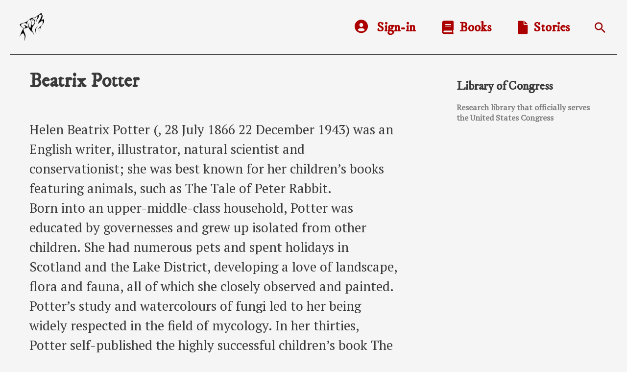

--- FILE ---
content_type: text/html; charset=UTF-8
request_url: https://sourcewolf.com/creator/beatrix-potter/
body_size: 24252
content:
<!DOCTYPE html>
<html lang="en-US" prefix="og: https://ogp.me/ns#">
<head><style>img.lazy{min-height:1px}</style><link href="https://sourcewolf.com/wp-content/plugins/w3-total-cache/pub/js/lazyload.min.js" as="script">
<meta charset="UTF-8">
<meta name="viewport" content="width=device-width, initial-scale=1">
<link rel="profile" href="https://gmpg.org/xfn/11">


<!-- Search Engine Optimization by Rank Math - https://rankmath.com/ -->
<title>Beatrix Potter 🪶 Creator</title>
<meta name="description" content="English writer, illustrator, natural scientist and conservationist; she was best known for her children&#039;s books featuring animals, such as The Tale of Peter Rabbit"/>
<meta name="robots" content="follow, index, max-snippet:-1, max-video-preview:-1, max-image-preview:large"/>
<link rel="canonical" href="https://sourcewolf.com/creator/beatrix-potter/" />
<meta property="og:locale" content="en_US" />
<meta property="og:type" content="article" />
<meta property="og:title" content="Beatrix Potter 🪶 Creator" />
<meta property="og:description" content="English writer, illustrator, natural scientist and conservationist; she was best known for her children&#039;s books featuring animals, such as The Tale of Peter Rabbit" />
<meta property="og:url" content="https://sourcewolf.com/creator/beatrix-potter/" />
<meta property="og:site_name" content="sourceWolf" />
<meta property="article:tag" content="19th-century british artists" />
<meta property="article:tag" content="19th-century english businesspeople" />
<meta property="article:tag" content="19th-century english businesswomen" />
<meta property="article:tag" content="19th-century english women writers" />
<meta property="article:tag" content="19th-century english writers" />
<meta property="article:tag" content="20th-century british artists" />
<meta property="article:tag" content="20th-century english businesspeople" />
<meta property="article:tag" content="20th-century english women writers" />
<meta property="article:tag" content="20th-century english writers" />
<meta property="article:tag" content="british" />
<meta property="article:tag" content="british women children&#039;s writers" />
<meta property="article:tag" content="children&#039;s" />
<meta property="article:tag" content="english children&#039;s writers" />
<meta property="article:tag" content="english women writers" />
<meta property="article:tag" content="victorian women writers" />
<meta property="article:section" content="Creator" />
<meta property="og:image" content="https://media.sourcewolf.com/uploads/2021/12/twain.jpg" />
<meta property="og:image:secure_url" content="https://media.sourcewolf.com/uploads/2021/12/twain.jpg" />
<meta property="og:image:width" content="1280" />
<meta property="og:image:height" content="720" />
<meta property="og:image:alt" content="Beatrix Potter" />
<meta property="og:image:type" content="image/jpeg" />
<meta property="article:published_time" content="2022-02-17T23:18:46+00:00" />
<meta name="twitter:card" content="summary_large_image" />
<meta name="twitter:title" content="Beatrix Potter 🪶 Creator" />
<meta name="twitter:description" content="English writer, illustrator, natural scientist and conservationist; she was best known for her children&#039;s books featuring animals, such as The Tale of Peter Rabbit" />
<meta name="twitter:site" content="@perrydc" />
<meta name="twitter:creator" content="@perrydc" />
<meta name="twitter:image" content="https://media.sourcewolf.com/uploads/2021/12/twain.jpg" />
<meta name="twitter:label1" content="Written by" />
<meta name="twitter:data1" content="perrydc" />
<meta name="twitter:label2" content="Time to read" />
<meta name="twitter:data2" content="2 minutes" />
<script type="application/ld+json" class="rank-math-schema">{"@context":"https://schema.org","@graph":[{"@type":["Person","Organization"],"@id":"https://sourcewolf.com/#person","name":"perrydc","sameAs":["https://twitter.com/perrydc"],"logo":{"@type":"ImageObject","@id":"https://sourcewolf.com/#logo","url":"https://media.sourcewolf.com/uploads/2021/02/wolf-150x150.png","contentUrl":"https://media.sourcewolf.com/uploads/2021/02/wolf-150x150.png","caption":"perrydc","inLanguage":"en-US"},"image":{"@type":"ImageObject","@id":"https://sourcewolf.com/#logo","url":"https://media.sourcewolf.com/uploads/2021/02/wolf-150x150.png","contentUrl":"https://media.sourcewolf.com/uploads/2021/02/wolf-150x150.png","caption":"perrydc","inLanguage":"en-US"}},{"@type":"WebSite","@id":"https://sourcewolf.com/#website","url":"https://sourcewolf.com","name":"perrydc","publisher":{"@id":"https://sourcewolf.com/#person"},"inLanguage":"en-US"},{"@type":"ImageObject","@id":"https://media.sourcewolf.com/uploads/2021/12/twain.jpg","url":"https://media.sourcewolf.com/uploads/2021/12/twain.jpg","width":"1280","height":"720","inLanguage":"en-US"},{"@type":"BreadcrumbList","@id":"https://sourcewolf.com/creator/beatrix-potter/#breadcrumb","itemListElement":[{"@type":"ListItem","position":"1","item":{"@id":"https://sourcewolf.com","name":"Home"}},{"@type":"ListItem","position":"2","item":{"@id":"https://sourcewolf.com/category/creator/","name":"Creator"}},{"@type":"ListItem","position":"3","item":{"@id":"https://sourcewolf.com/creator/beatrix-potter/","name":"Beatrix Potter"}}]},{"@type":"WebPage","@id":"https://sourcewolf.com/creator/beatrix-potter/#webpage","url":"https://sourcewolf.com/creator/beatrix-potter/","name":"Beatrix Potter \ud83e\udeb6 Creator","datePublished":"2022-02-17T23:18:46+00:00","dateModified":"2022-02-17T23:18:46+00:00","isPartOf":{"@id":"https://sourcewolf.com/#website"},"primaryImageOfPage":{"@id":"https://media.sourcewolf.com/uploads/2021/12/twain.jpg"},"inLanguage":"en-US","breadcrumb":{"@id":"https://sourcewolf.com/creator/beatrix-potter/#breadcrumb"}},{"@type":"Person","@id":"https://sourcewolf.com/author/perrydc/","name":"perrydc","url":"https://sourcewolf.com/author/perrydc/","image":{"@type":"ImageObject","@id":"https://secure.gravatar.com/avatar/8a3f0556bc5d146889902dc017c16844?s=96&amp;d=mm&amp;r=g","url":"https://secure.gravatar.com/avatar/8a3f0556bc5d146889902dc017c16844?s=96&amp;d=mm&amp;r=g","caption":"perrydc","inLanguage":"en-US"},"sameAs":["https://sourcewolf.com"]},{"@type":"BlogPosting","headline":"Beatrix Potter \ud83e\udeb6 Creator","datePublished":"2022-02-17T23:18:46+00:00","dateModified":"2022-02-17T23:18:46+00:00","articleSection":"Creator","author":{"@id":"https://sourcewolf.com/author/perrydc/","name":"perrydc"},"publisher":{"@id":"https://sourcewolf.com/#person"},"description":"English writer, illustrator, natural scientist and conservationist; she was best known for her children&#039;s books featuring animals, such as The Tale of Peter Rabbit","name":"Beatrix Potter \ud83e\udeb6 Creator","@id":"https://sourcewolf.com/creator/beatrix-potter/#richSnippet","isPartOf":{"@id":"https://sourcewolf.com/creator/beatrix-potter/#webpage"},"image":{"@id":"https://media.sourcewolf.com/uploads/2021/12/twain.jpg"},"inLanguage":"en-US","mainEntityOfPage":{"@id":"https://sourcewolf.com/creator/beatrix-potter/#webpage"}}]}</script>
<!-- /Rank Math WordPress SEO plugin -->

<link rel='dns-prefetch' href='//fonts.googleapis.com' />
<link rel='dns-prefetch' href='//use.fontawesome.com' />
<link rel='dns-prefetch' href='//www.googletagmanager.com' />
<link rel="alternate" type="application/rss+xml" title="sourceWolf &raquo; Feed" href="https://sourcewolf.com/feed/" />
<link rel="alternate" type="application/rss+xml" title="sourceWolf &raquo; Comments Feed" href="https://sourcewolf.com/comments/feed/" />
<script type="7f16b76810321684464c8ab1-text/javascript">
window._wpemojiSettings = {"baseUrl":"https:\/\/s.w.org\/images\/core\/emoji\/14.0.0\/72x72\/","ext":".png","svgUrl":"https:\/\/s.w.org\/images\/core\/emoji\/14.0.0\/svg\/","svgExt":".svg","source":{"concatemoji":"https:\/\/sourcewolf.com\/wp-includes\/js\/wp-emoji-release.min.js?ver=6.1.9"}};
/*! This file is auto-generated */
!function(e,a,t){var n,r,o,i=a.createElement("canvas"),p=i.getContext&&i.getContext("2d");function s(e,t){var a=String.fromCharCode,e=(p.clearRect(0,0,i.width,i.height),p.fillText(a.apply(this,e),0,0),i.toDataURL());return p.clearRect(0,0,i.width,i.height),p.fillText(a.apply(this,t),0,0),e===i.toDataURL()}function c(e){var t=a.createElement("script");t.src=e,t.defer=t.type="text/javascript",a.getElementsByTagName("head")[0].appendChild(t)}for(o=Array("flag","emoji"),t.supports={everything:!0,everythingExceptFlag:!0},r=0;r<o.length;r++)t.supports[o[r]]=function(e){if(p&&p.fillText)switch(p.textBaseline="top",p.font="600 32px Arial",e){case"flag":return s([127987,65039,8205,9895,65039],[127987,65039,8203,9895,65039])?!1:!s([55356,56826,55356,56819],[55356,56826,8203,55356,56819])&&!s([55356,57332,56128,56423,56128,56418,56128,56421,56128,56430,56128,56423,56128,56447],[55356,57332,8203,56128,56423,8203,56128,56418,8203,56128,56421,8203,56128,56430,8203,56128,56423,8203,56128,56447]);case"emoji":return!s([129777,127995,8205,129778,127999],[129777,127995,8203,129778,127999])}return!1}(o[r]),t.supports.everything=t.supports.everything&&t.supports[o[r]],"flag"!==o[r]&&(t.supports.everythingExceptFlag=t.supports.everythingExceptFlag&&t.supports[o[r]]);t.supports.everythingExceptFlag=t.supports.everythingExceptFlag&&!t.supports.flag,t.DOMReady=!1,t.readyCallback=function(){t.DOMReady=!0},t.supports.everything||(n=function(){t.readyCallback()},a.addEventListener?(a.addEventListener("DOMContentLoaded",n,!1),e.addEventListener("load",n,!1)):(e.attachEvent("onload",n),a.attachEvent("onreadystatechange",function(){"complete"===a.readyState&&t.readyCallback()})),(e=t.source||{}).concatemoji?c(e.concatemoji):e.wpemoji&&e.twemoji&&(c(e.twemoji),c(e.wpemoji)))}(window,document,window._wpemojiSettings);
</script>
<style>
img.wp-smiley,
img.emoji {
	display: inline !important;
	border: none !important;
	box-shadow: none !important;
	height: 1em !important;
	width: 1em !important;
	margin: 0 0.07em !important;
	vertical-align: -0.1em !important;
	background: none !important;
	padding: 0 !important;
}
</style>
	<link rel='stylesheet' id='astra-theme-css-css' href='https://sourcewolf.com/wp-content/themes/astra/assets/css/minified/frontend.min.css?ver=3.7.9' media='all' />
<style id='astra-theme-css-inline-css'>
html{font-size:168.75%;}a,.page-title{color:#ac0000;}a:hover,a:focus{color:#000000;}body,button,input,select,textarea,.ast-button,.ast-custom-button{font-family:'PT Serif',serif;font-weight:400;font-size:27px;font-size:1rem;line-height:1.5;}blockquote{color:#000000;}p,.entry-content p{margin-bottom:1.72em;}h1,.entry-content h1,h2,.entry-content h2,h3,.entry-content h3,h4,.entry-content h4,h5,.entry-content h5,h6,.entry-content h6,.site-title,.site-title a{font-family:'IM Fell DW Pica',serif;font-weight:400;}.site-title{font-size:35px;font-size:1.2962962962963rem;display:none;}header .custom-logo-link img{max-width:50px;}.astra-logo-svg{width:50px;}.ast-archive-description .ast-archive-title{font-size:40px;font-size:1.4814814814815rem;}.site-header .site-description{font-size:15px;font-size:0.55555555555556rem;display:none;}.entry-title{font-size:40px;font-size:1.4814814814815rem;}h1,.entry-content h1{font-size:50px;font-size:1.8518518518519rem;font-weight:400;font-family:'IM Fell DW Pica',serif;}h2,.entry-content h2{font-size:40px;font-size:1.4814814814815rem;font-family:'IM Fell DW Pica',serif;}h3,.entry-content h3{font-size:25px;font-size:0.92592592592593rem;font-family:'IM Fell DW Pica',serif;}h4,.entry-content h4{font-size:20px;font-size:0.74074074074074rem;font-family:'IM Fell DW Pica',serif;}h5,.entry-content h5{font-size:18px;font-size:0.66666666666667rem;font-family:'IM Fell DW Pica',serif;}h6,.entry-content h6{font-size:15px;font-size:0.55555555555556rem;font-family:'IM Fell DW Pica',serif;}.ast-single-post .entry-title,.page-title{font-size:40px;font-size:1.4814814814815rem;}::selection{background-color:#980000;color:#ffffff;}body,h1,.entry-title a,.entry-content h1,h2,.entry-content h2,h3,.entry-content h3,h4,.entry-content h4,h5,.entry-content h5,h6,.entry-content h6{color:#3a3a3a;}.tagcloud a:hover,.tagcloud a:focus,.tagcloud a.current-item{color:#ffffff;border-color:#ac0000;background-color:#ac0000;}input:focus,input[type="text"]:focus,input[type="email"]:focus,input[type="url"]:focus,input[type="password"]:focus,input[type="reset"]:focus,input[type="search"]:focus,textarea:focus{border-color:#ac0000;}input[type="radio"]:checked,input[type=reset],input[type="checkbox"]:checked,input[type="checkbox"]:hover:checked,input[type="checkbox"]:focus:checked,input[type=range]::-webkit-slider-thumb{border-color:#ac0000;background-color:#ac0000;box-shadow:none;}.site-footer a:hover + .post-count,.site-footer a:focus + .post-count{background:#ac0000;border-color:#ac0000;}.single .nav-links .nav-previous,.single .nav-links .nav-next{color:#ac0000;}.entry-meta,.entry-meta *{line-height:1.45;color:#ac0000;}.entry-meta a:hover,.entry-meta a:hover *,.entry-meta a:focus,.entry-meta a:focus *,.page-links > .page-link,.page-links .page-link:hover,.post-navigation a:hover{color:#000000;}#cat option,.secondary .calendar_wrap thead a,.secondary .calendar_wrap thead a:visited{color:#ac0000;}.secondary .calendar_wrap #today,.ast-progress-val span{background:#ac0000;}.secondary a:hover + .post-count,.secondary a:focus + .post-count{background:#ac0000;border-color:#ac0000;}.calendar_wrap #today > a{color:#ffffff;}.page-links .page-link,.single .post-navigation a{color:#ac0000;}.widget-title{font-size:38px;font-size:1.4074074074074rem;color:#3a3a3a;}#secondary,#secondary button,#secondary input,#secondary select,#secondary textarea{font-size:27px;font-size:1rem;}.site-logo-img img{ transition:all 0.2s linear;}#secondary {margin: 4em 0 2.5em;word-break: break-word;line-height: 2;}#secondary li {margin-bottom: 0.25em;}#secondary li:last-child {margin-bottom: 0;}@media (max-width: 768px) {.js_active .ast-plain-container.ast-single-post #secondary {margin-top: 1.5em;}}.ast-separate-container.ast-two-container #secondary .widget {background-color: #fff;padding: 2em;margin-bottom: 2em;}@media (min-width: 993px) {.ast-left-sidebar #secondary {padding-right: 60px;}.ast-right-sidebar #secondary {padding-left: 60px;}}@media (max-width: 993px) {.ast-right-sidebar #secondary {padding-left: 30px;}.ast-left-sidebar #secondary {padding-right: 30px;}}@media (max-width:921px){#ast-desktop-header{display:none;}}@media (min-width:921px){#ast-mobile-header{display:none;}}.wp-block-buttons.aligncenter{justify-content:center;}@media (min-width:1200px){.wp-block-group .has-background{padding:20px;}}@media (min-width:1200px){.ast-plain-container.ast-right-sidebar .entry-content .wp-block-group.alignwide,.ast-plain-container.ast-left-sidebar .entry-content .wp-block-group.alignwide,.ast-plain-container.ast-right-sidebar .entry-content .wp-block-group.alignfull,.ast-plain-container.ast-left-sidebar .entry-content .wp-block-group.alignfull{padding-left:20px;padding-right:20px;}}@media (min-width:1200px){.wp-block-cover-image.alignwide .wp-block-cover__inner-container,.wp-block-cover.alignwide .wp-block-cover__inner-container,.wp-block-cover-image.alignfull .wp-block-cover__inner-container,.wp-block-cover.alignfull .wp-block-cover__inner-container{width:100%;}}@media (max-width:921px){.ast-separate-container .ast-article-post,.ast-separate-container .ast-article-single{padding:1.5em 2.14em;}.ast-separate-container #primary,.ast-separate-container #secondary{padding:1.5em 0;}#primary,#secondary{padding:1.5em 0;margin:0;}.ast-left-sidebar #content > .ast-container{display:flex;flex-direction:column-reverse;width:100%;}.ast-author-box img.avatar{margin:20px 0 0 0;}}@media (max-width:921px){#secondary.secondary{padding-top:0;}.ast-separate-container.ast-right-sidebar #secondary{padding-left:1em;padding-right:1em;}.ast-separate-container.ast-two-container #secondary{padding-left:0;padding-right:0;}.ast-page-builder-template .entry-header #secondary,.ast-page-builder-template #secondary{margin-top:1.5em;}}@media (max-width:921px){.ast-right-sidebar #primary{padding-right:0;}.ast-page-builder-template.ast-left-sidebar #secondary,.ast-page-builder-template.ast-right-sidebar #secondary{padding-right:20px;padding-left:20px;}.ast-right-sidebar #secondary,.ast-left-sidebar #primary{padding-left:0;}.ast-left-sidebar #secondary{padding-right:0;}}@media (min-width:922px){.ast-separate-container.ast-right-sidebar #primary,.ast-separate-container.ast-left-sidebar #primary{border:0;}.search-no-results.ast-separate-container #primary{margin-bottom:4em;}}@media (min-width:922px){.ast-right-sidebar #primary{border-right:1px solid #eee;}.ast-left-sidebar #primary{border-left:1px solid #eee;}.ast-right-sidebar #secondary{border-left:1px solid #eee;margin-left:-1px;}.ast-left-sidebar #secondary{border-right:1px solid #eee;margin-right:-1px;}.ast-separate-container.ast-two-container.ast-right-sidebar #secondary{padding-left:30px;padding-right:0;}.ast-separate-container.ast-two-container.ast-left-sidebar #secondary{padding-right:30px;padding-left:0;}.ast-separate-container.ast-right-sidebar #secondary,.ast-separate-container.ast-left-sidebar #secondary{border:0;margin-left:auto;margin-right:auto;}.ast-separate-container.ast-two-container #secondary .widget:last-child{margin-bottom:0;}}.wp-block-button .wp-block-button__link{color:#ffffff;}.wp-block-button .wp-block-button__link:hover,.wp-block-button .wp-block-button__link:focus{color:#ffffff;background-color:#000000;border-color:#000000;}.wp-block-button .wp-block-button__link{border-style:solid;border-top-width:0;border-right-width:0;border-left-width:0;border-bottom-width:0;border-color:#980000;background-color:#980000;color:#ffffff;font-family:inherit;font-weight:inherit;line-height:1;border-radius:2px;}.wp-block-buttons .wp-block-button .wp-block-button__link{padding-top:10px;padding-right:40px;padding-bottom:10px;padding-left:40px;}.menu-toggle,button,.ast-button,.ast-custom-button,.button,input#submit,input[type="button"],input[type="submit"],input[type="reset"]{border-style:solid;border-top-width:0;border-right-width:0;border-left-width:0;border-bottom-width:0;color:#ffffff;border-color:#980000;background-color:#980000;border-radius:2px;padding-top:10px;padding-right:40px;padding-bottom:10px;padding-left:40px;font-family:inherit;font-weight:inherit;line-height:1;}button:focus,.menu-toggle:hover,button:hover,.ast-button:hover,.ast-custom-button:hover .button:hover,.ast-custom-button:hover ,input[type=reset]:hover,input[type=reset]:focus,input#submit:hover,input#submit:focus,input[type="button"]:hover,input[type="button"]:focus,input[type="submit"]:hover,input[type="submit"]:focus{color:#ffffff;background-color:#000000;border-color:#000000;}@media (min-width:544px){.ast-container{max-width:100%;}}@media (max-width:544px){.ast-separate-container .ast-article-post,.ast-separate-container .ast-article-single,.ast-separate-container .comments-title,.ast-separate-container .ast-archive-description{padding:1.5em 1em;}.ast-separate-container #content .ast-container{padding-left:0.54em;padding-right:0.54em;}.ast-separate-container .ast-comment-list li.depth-1{padding:1.5em 1em;margin-bottom:1.5em;}.ast-separate-container .ast-comment-list .bypostauthor{padding:.5em;}.ast-search-menu-icon.ast-dropdown-active .search-field{width:170px;}.ast-separate-container #secondary{padding-top:0;}.ast-separate-container.ast-two-container #secondary .widget{margin-bottom:1.5em;padding-left:1em;padding-right:1em;}}@media (max-width:921px){.ast-mobile-header-stack .main-header-bar .ast-search-menu-icon{display:inline-block;}.ast-header-break-point.ast-header-custom-item-outside .ast-mobile-header-stack .main-header-bar .ast-search-icon{margin:0;}.ast-comment-avatar-wrap img{max-width:2.5em;}.ast-separate-container .ast-comment-list li.depth-1{padding:1.5em 2.14em;}.ast-separate-container .comment-respond{padding:2em 2.14em;}.ast-comment-meta{padding:0 1.8888em 1.3333em;}}@media (max-width:921px){.ast-header-break-point .ast-search-menu-icon.slide-search .search-form{right:0;}.ast-header-break-point .ast-mobile-header-stack .ast-search-menu-icon.slide-search .search-form{right:-1em;}}.ast-separate-container{background-color:#f5f5f5;;background-image:none;;}.ast-no-sidebar.ast-separate-container .entry-content .alignfull {margin-left: -6.67em;margin-right: -6.67em;width: auto;}@media (max-width: 1200px) {.ast-no-sidebar.ast-separate-container .entry-content .alignfull {margin-left: -2.4em;margin-right: -2.4em;}}@media (max-width: 768px) {.ast-no-sidebar.ast-separate-container .entry-content .alignfull {margin-left: -2.14em;margin-right: -2.14em;}}@media (max-width: 544px) {.ast-no-sidebar.ast-separate-container .entry-content .alignfull {margin-left: -1em;margin-right: -1em;}}.ast-no-sidebar.ast-separate-container .entry-content .alignwide {margin-left: -20px;margin-right: -20px;}.ast-no-sidebar.ast-separate-container .entry-content .wp-block-column .alignfull,.ast-no-sidebar.ast-separate-container .entry-content .wp-block-column .alignwide {margin-left: auto;margin-right: auto;width: 100%;}@media (max-width:921px){.site-title{display:none;}.ast-archive-description .ast-archive-title{font-size:40px;}.site-header .site-description{display:none;}.entry-title{font-size:30px;}h1,.entry-content h1{font-size:30px;}h2,.entry-content h2{font-size:25px;}h3,.entry-content h3{font-size:20px;}.ast-single-post .entry-title,.page-title{font-size:30px;}.astra-logo-svg{width:50px;}header .custom-logo-link img,.ast-header-break-point .site-logo-img .custom-mobile-logo-link img{max-width:50px;}body,.ast-separate-container{background-color:#f5f5f5;;background-image:none;;}}@media (max-width:544px){.widget-title{font-size:28px;font-size:1.4rem;}body,button,input,select,textarea,.ast-button,.ast-custom-button{font-size:20px;font-size:0.74074074074074rem;}#secondary,#secondary button,#secondary input,#secondary select,#secondary textarea{font-size:20px;font-size:0.74074074074074rem;}.site-title{display:none;}.ast-archive-description .ast-archive-title{font-size:40px;}.site-header .site-description{display:none;}.entry-title{font-size:30px;}h1,.entry-content h1{font-size:30px;}h2,.entry-content h2{font-size:25px;}h3,.entry-content h3{font-size:20px;}.ast-single-post .entry-title,.page-title{font-size:30px;}header .custom-logo-link img,.ast-header-break-point .site-branding img,.ast-header-break-point .custom-logo-link img{max-width:30px;}.astra-logo-svg{width:30px;}.ast-header-break-point .site-logo-img .custom-mobile-logo-link img{max-width:30px;}body,.ast-separate-container{background-color:#f5f5f5;;background-image:none;;}}@media (max-width:921px){html{font-size:153.9%;}}@media (max-width:544px){html{font-size:168.75%;}}@media (min-width:922px){.ast-container{max-width:1240px;}}@font-face {font-family: "Astra";src: url(https://sourcewolf.com/wp-content/themes/astra/assets/fonts/astra.woff) format("woff"),url(https://sourcewolf.com/wp-content/themes/astra/assets/fonts/astra.ttf) format("truetype"),url(https://sourcewolf.com/wp-content/themes/astra/assets/fonts/astra.svg#astra) format("svg");font-weight: normal;font-style: normal;font-display: fallback;}@media (min-width:922px){.single-post .site-content > .ast-container{max-width:1200px;}}@media (min-width:922px){.main-header-menu .sub-menu .menu-item.ast-left-align-sub-menu:hover > .sub-menu,.main-header-menu .sub-menu .menu-item.ast-left-align-sub-menu.focus > .sub-menu{margin-left:-0px;}}.astra-icon-down_arrow::after {content: "\e900";font-family: Astra;}.astra-icon-close::after {content: "\e5cd";font-family: Astra;}.astra-icon-drag_handle::after {content: "\e25d";font-family: Astra;}.astra-icon-format_align_justify::after {content: "\e235";font-family: Astra;}.astra-icon-menu::after {content: "\e5d2";font-family: Astra;}.astra-icon-reorder::after {content: "\e8fe";font-family: Astra;}.astra-icon-search::after {content: "\e8b6";font-family: Astra;}.astra-icon-zoom_in::after {content: "\e56b";font-family: Astra;}.astra-icon-check-circle::after {content: "\e901";font-family: Astra;}.astra-icon-shopping-cart::after {content: "\f07a";font-family: Astra;}.astra-icon-shopping-bag::after {content: "\f290";font-family: Astra;}.astra-icon-shopping-basket::after {content: "\f291";font-family: Astra;}.astra-icon-circle-o::after {content: "\e903";font-family: Astra;}.astra-icon-certificate::after {content: "\e902";font-family: Astra;}blockquote {padding: 1.2em;}:root .has-ast-global-color-0-color{color:var(--ast-global-color-0);}:root .has-ast-global-color-0-background-color{background-color:var(--ast-global-color-0);}:root .wp-block-button .has-ast-global-color-0-color{color:var(--ast-global-color-0);}:root .wp-block-button .has-ast-global-color-0-background-color{background-color:var(--ast-global-color-0);}:root .has-ast-global-color-1-color{color:var(--ast-global-color-1);}:root .has-ast-global-color-1-background-color{background-color:var(--ast-global-color-1);}:root .wp-block-button .has-ast-global-color-1-color{color:var(--ast-global-color-1);}:root .wp-block-button .has-ast-global-color-1-background-color{background-color:var(--ast-global-color-1);}:root .has-ast-global-color-2-color{color:var(--ast-global-color-2);}:root .has-ast-global-color-2-background-color{background-color:var(--ast-global-color-2);}:root .wp-block-button .has-ast-global-color-2-color{color:var(--ast-global-color-2);}:root .wp-block-button .has-ast-global-color-2-background-color{background-color:var(--ast-global-color-2);}:root .has-ast-global-color-3-color{color:var(--ast-global-color-3);}:root .has-ast-global-color-3-background-color{background-color:var(--ast-global-color-3);}:root .wp-block-button .has-ast-global-color-3-color{color:var(--ast-global-color-3);}:root .wp-block-button .has-ast-global-color-3-background-color{background-color:var(--ast-global-color-3);}:root .has-ast-global-color-4-color{color:var(--ast-global-color-4);}:root .has-ast-global-color-4-background-color{background-color:var(--ast-global-color-4);}:root .wp-block-button .has-ast-global-color-4-color{color:var(--ast-global-color-4);}:root .wp-block-button .has-ast-global-color-4-background-color{background-color:var(--ast-global-color-4);}:root .has-ast-global-color-5-color{color:var(--ast-global-color-5);}:root .has-ast-global-color-5-background-color{background-color:var(--ast-global-color-5);}:root .wp-block-button .has-ast-global-color-5-color{color:var(--ast-global-color-5);}:root .wp-block-button .has-ast-global-color-5-background-color{background-color:var(--ast-global-color-5);}:root .has-ast-global-color-6-color{color:var(--ast-global-color-6);}:root .has-ast-global-color-6-background-color{background-color:var(--ast-global-color-6);}:root .wp-block-button .has-ast-global-color-6-color{color:var(--ast-global-color-6);}:root .wp-block-button .has-ast-global-color-6-background-color{background-color:var(--ast-global-color-6);}:root .has-ast-global-color-7-color{color:var(--ast-global-color-7);}:root .has-ast-global-color-7-background-color{background-color:var(--ast-global-color-7);}:root .wp-block-button .has-ast-global-color-7-color{color:var(--ast-global-color-7);}:root .wp-block-button .has-ast-global-color-7-background-color{background-color:var(--ast-global-color-7);}:root .has-ast-global-color-8-color{color:var(--ast-global-color-8);}:root .has-ast-global-color-8-background-color{background-color:var(--ast-global-color-8);}:root .wp-block-button .has-ast-global-color-8-color{color:var(--ast-global-color-8);}:root .wp-block-button .has-ast-global-color-8-background-color{background-color:var(--ast-global-color-8);}:root{--ast-global-color-0:#0170B9;--ast-global-color-1:#3a3a3a;--ast-global-color-2:#3a3a3a;--ast-global-color-3:#4B4F58;--ast-global-color-4:#F5F5F5;--ast-global-color-5:#f5f5f5;--ast-global-color-6:#f5f5f5;--ast-global-color-7:#424242;--ast-global-color-8:#000000;}.ast-breadcrumbs .trail-browse,.ast-breadcrumbs .trail-items,.ast-breadcrumbs .trail-items li{display:inline-block;margin:0;padding:0;border:none;background:inherit;text-indent:0;}.ast-breadcrumbs .trail-browse{font-size:inherit;font-style:inherit;font-weight:inherit;color:inherit;}.ast-breadcrumbs .trail-items{list-style:none;}.trail-items li::after{padding:0 0.3em;content:"\00bb";}.trail-items li:last-of-type::after{display:none;}@media (max-width:921px){.ast-builder-grid-row-container.ast-builder-grid-row-tablet-3-firstrow .ast-builder-grid-row > *:first-child,.ast-builder-grid-row-container.ast-builder-grid-row-tablet-3-lastrow .ast-builder-grid-row > *:last-child{grid-column:1 / -1;}}@media (max-width:544px){.ast-builder-grid-row-container.ast-builder-grid-row-mobile-3-firstrow .ast-builder-grid-row > *:first-child,.ast-builder-grid-row-container.ast-builder-grid-row-mobile-3-lastrow .ast-builder-grid-row > *:last-child{grid-column:1 / -1;}}.ast-builder-layout-element[data-section="title_tagline"]{display:flex;}@media (max-width:921px){.ast-header-break-point .ast-builder-layout-element[data-section="title_tagline"]{display:flex;}}@media (max-width:544px){.ast-header-break-point .ast-builder-layout-element[data-section="title_tagline"]{display:flex;}}.ast-builder-menu-1{font-family:inherit;font-weight:inherit;}.ast-builder-menu-1 .sub-menu,.ast-builder-menu-1 .inline-on-mobile .sub-menu{border-top-width:2px;border-bottom-width:0;border-right-width:0;border-left-width:0;border-color:#980000;border-style:solid;border-radius:0;}.ast-builder-menu-1 .main-header-menu > .menu-item > .sub-menu,.ast-builder-menu-1 .main-header-menu > .menu-item > .astra-full-megamenu-wrapper{margin-top:0;}.ast-desktop .ast-builder-menu-1 .main-header-menu > .menu-item > .sub-menu:before,.ast-desktop .ast-builder-menu-1 .main-header-menu > .menu-item > .astra-full-megamenu-wrapper:before{height:calc( 0px + 5px );}.ast-desktop .ast-builder-menu-1 .menu-item .sub-menu .menu-link{border-style:none;}@media (max-width:921px){.ast-header-break-point .ast-builder-menu-1 .menu-item.menu-item-has-children > .ast-menu-toggle{top:0;}.ast-builder-menu-1 .menu-item-has-children > .menu-link:after{content:unset;}}@media (max-width:544px){.ast-header-break-point .ast-builder-menu-1 .menu-item.menu-item-has-children > .ast-menu-toggle{top:0;}}.ast-builder-menu-1{display:flex;}@media (max-width:921px){.ast-header-break-point .ast-builder-menu-1{display:flex;}}@media (max-width:544px){.ast-header-break-point .ast-builder-menu-1{display:flex;}}.main-header-bar .main-header-bar-navigation .ast-search-icon {display: block;z-index: 4;position: relative;}.ast-search-icon .ast-icon {z-index: 4;}.ast-search-icon {z-index: 4;position: relative;line-height: normal;}.main-header-bar .ast-search-menu-icon .search-form {background-color: #ffffff;}.ast-search-menu-icon.ast-dropdown-active.slide-search .search-form {visibility: visible;opacity: 1;}.ast-search-menu-icon .search-form {border: 1px solid #e7e7e7;line-height: normal;padding: 0 3em 0 0;border-radius: 2px;display: inline-block;-webkit-backface-visibility: hidden;backface-visibility: hidden;position: relative;color: inherit;background-color: #fff;}.ast-search-menu-icon .astra-search-icon {-js-display: flex;display: flex;line-height: normal;}.ast-search-menu-icon .astra-search-icon:focus {outline: none;}.ast-search-menu-icon .search-field {border: none;background-color: transparent;transition: width .2s;border-radius: inherit;color: inherit;font-size: inherit;width: 0;color: #757575;}.ast-search-menu-icon .search-submit {display: none;background: none;border: none;font-size: 1.3em;color: #757575;}.ast-search-menu-icon.ast-dropdown-active {visibility: visible;opacity: 1;position: relative;}.ast-search-menu-icon.ast-dropdown-active .search-field {width: 235px;}.ast-header-search .ast-search-menu-icon.slide-search .search-form,.ast-header-search .ast-search-menu-icon.ast-inline-search .search-form {-js-display: flex;display: flex;align-items: center;}.ast-search-menu-icon.ast-inline-search .search-field {width : 100%;padding : 0.60em;padding-right : 5.5em;}.site-header-section-left .ast-search-menu-icon.slide-search .search-form {padding-left: 3em;padding-right: unset;left: -1em;right: unset;}.site-header-section-left .ast-search-menu-icon.slide-search .search-form .search-field {margin-right: unset;margin-left: 10px;}.ast-search-menu-icon.slide-search .search-form {-webkit-backface-visibility: visible;backface-visibility: visible;visibility: hidden;opacity: 0;transition: all .2s;position: absolute;z-index: 3;right: -1em;top: 50%;transform: translateY(-50%);}.ast-header-search .ast-search-menu-icon .search-form .search-field:-ms-input-placeholder,.ast-header-search .ast-search-menu-icon .search-form .search-field:-ms-input-placeholder{opacity:0.5;}.ast-header-search .ast-search-menu-icon.slide-search .search-form,.ast-header-search .ast-search-menu-icon.ast-inline-search .search-form{-js-display:flex;display:flex;align-items:center;}.ast-builder-layout-element.ast-header-search{height:auto;}.ast-header-search .astra-search-icon{color:#980000;font-size:30px;}.ast-header-search .search-field::placeholder,.ast-header-search .ast-icon{color:#980000;}.ast-header-search .ast-search-menu-icon.ast-dropdown-active .search-field{margin-right:20px;}@media (max-width:921px){.ast-header-search .astra-search-icon{font-size:30px;}.ast-header-search .ast-search-menu-icon.ast-dropdown-active .search-field{margin-right:20px;}}@media (max-width:544px){.ast-header-search .astra-search-icon{color:#980000;font-size:27px;}.ast-header-search .search-field::placeholder{color:#980000;}.ast-header-search .ast-search-menu-icon.ast-dropdown-active .search-field{margin-right:17px;}}.ast-header-search{display:flex;}@media (max-width:921px){.ast-header-break-point .ast-header-search{display:flex;}}@media (max-width:544px){.ast-header-break-point .ast-header-search{display:flex;}}.site-below-footer-wrap{padding-top:20px;padding-bottom:20px;}.site-below-footer-wrap[data-section="section-below-footer-builder"]{min-height:80px;border-style:solid;border-width:0px;border-top-width:1px;border-top-color:#7a7a7a;}.site-below-footer-wrap[data-section="section-below-footer-builder"] .ast-builder-grid-row{max-width:1200px;margin-left:auto;margin-right:auto;}.site-below-footer-wrap[data-section="section-below-footer-builder"] .ast-builder-grid-row,.site-below-footer-wrap[data-section="section-below-footer-builder"] .site-footer-section{align-items:flex-start;}.site-below-footer-wrap[data-section="section-below-footer-builder"].ast-footer-row-inline .site-footer-section{display:flex;margin-bottom:0;}.ast-builder-grid-row-2-equal .ast-builder-grid-row{grid-template-columns:repeat( 2,1fr );}@media (max-width:921px){.site-below-footer-wrap[data-section="section-below-footer-builder"].ast-footer-row-tablet-inline .site-footer-section{display:flex;margin-bottom:0;}.site-below-footer-wrap[data-section="section-below-footer-builder"].ast-footer-row-tablet-stack .site-footer-section{display:block;margin-bottom:10px;}.ast-builder-grid-row-container.ast-builder-grid-row-tablet-2-equal .ast-builder-grid-row{grid-template-columns:repeat( 2,1fr );}}@media (max-width:544px){.site-below-footer-wrap[data-section="section-below-footer-builder"].ast-footer-row-mobile-inline .site-footer-section{display:flex;margin-bottom:0;}.site-below-footer-wrap[data-section="section-below-footer-builder"].ast-footer-row-mobile-stack .site-footer-section{display:block;margin-bottom:10px;}.ast-builder-grid-row-container.ast-builder-grid-row-mobile-full .ast-builder-grid-row{grid-template-columns:1fr;}}.site-below-footer-wrap[data-section="section-below-footer-builder"]{display:grid;}@media (max-width:921px){.ast-header-break-point .site-below-footer-wrap[data-section="section-below-footer-builder"]{display:grid;}}@media (max-width:544px){.ast-header-break-point .site-below-footer-wrap[data-section="section-below-footer-builder"]{display:grid;}}.ast-footer-copyright{text-align:left;}.ast-footer-copyright {color:#3a3a3a;}@media (max-width:921px){.ast-footer-copyright{text-align:left;}}@media (max-width:544px){.ast-footer-copyright{text-align:center;}}.ast-footer-copyright.ast-builder-layout-element{display:flex;}@media (max-width:921px){.ast-header-break-point .ast-footer-copyright.ast-builder-layout-element{display:flex;}}@media (max-width:544px){.ast-header-break-point .ast-footer-copyright.ast-builder-layout-element{display:flex;}}.ast-header-break-point .main-header-bar{border-bottom-width:1px;}@media (min-width:922px){.main-header-bar{border-bottom-width:1px;}}@media (min-width:922px){#primary{width:70%;}#secondary{width:30%;}}.main-header-menu .menu-item, #astra-footer-menu .menu-item, .main-header-bar .ast-masthead-custom-menu-items{-js-display:flex;display:flex;-webkit-box-pack:center;-webkit-justify-content:center;-moz-box-pack:center;-ms-flex-pack:center;justify-content:center;-webkit-box-orient:vertical;-webkit-box-direction:normal;-webkit-flex-direction:column;-moz-box-orient:vertical;-moz-box-direction:normal;-ms-flex-direction:column;flex-direction:column;}.main-header-menu > .menu-item > .menu-link, #astra-footer-menu > .menu-item > .menu-link{height:100%;-webkit-box-align:center;-webkit-align-items:center;-moz-box-align:center;-ms-flex-align:center;align-items:center;-js-display:flex;display:flex;}.main-header-menu .sub-menu .menu-item.menu-item-has-children > .menu-link:after{position:absolute;right:1em;top:50%;transform:translate(0,-50%) rotate(270deg);}.ast-header-break-point .main-header-bar .main-header-bar-navigation .page_item_has_children > .ast-menu-toggle::before, .ast-header-break-point .main-header-bar .main-header-bar-navigation .menu-item-has-children > .ast-menu-toggle::before, .ast-mobile-popup-drawer .main-header-bar-navigation .menu-item-has-children>.ast-menu-toggle::before, .ast-header-break-point .ast-mobile-header-wrap .main-header-bar-navigation .menu-item-has-children > .ast-menu-toggle::before{font-weight:bold;content:"\e900";font-family:Astra;text-decoration:inherit;display:inline-block;}.ast-header-break-point .main-navigation ul.sub-menu .menu-item .menu-link:before{content:"\e900";font-family:Astra;font-size:.65em;text-decoration:inherit;display:inline-block;transform:translate(0, -2px) rotateZ(270deg);margin-right:5px;}.widget_search .search-form:after{font-family:Astra;font-size:1.2em;font-weight:normal;content:"\e8b6";position:absolute;top:50%;right:15px;transform:translate(0, -50%);}.astra-search-icon::before{content:"\e8b6";font-family:Astra;font-style:normal;font-weight:normal;text-decoration:inherit;text-align:center;-webkit-font-smoothing:antialiased;-moz-osx-font-smoothing:grayscale;z-index:3;}.main-header-bar .main-header-bar-navigation .page_item_has_children > a:after, .main-header-bar .main-header-bar-navigation .menu-item-has-children > a:after, .site-header-focus-item .main-header-bar-navigation .menu-item-has-children > .menu-link:after{content:"\e900";display:inline-block;font-family:Astra;font-size:.6rem;font-weight:bold;text-rendering:auto;-webkit-font-smoothing:antialiased;-moz-osx-font-smoothing:grayscale;margin-left:10px;line-height:normal;}.ast-mobile-popup-drawer .main-header-bar-navigation .ast-submenu-expanded>.ast-menu-toggle::before{transform:rotateX(180deg);}.ast-header-break-point .main-header-bar-navigation .menu-item-has-children > .menu-link:after{display:none;}.ast-separate-container .blog-layout-1, .ast-separate-container .blog-layout-2, .ast-separate-container .blog-layout-3{background-color:transparent;background-image:none;}.ast-separate-container .ast-article-post{background-color:var(--ast-global-color-5);;background-image:none;;}@media (max-width:921px){.ast-separate-container .ast-article-post{background-color:var(--ast-global-color-5);;background-image:none;;}}@media (max-width:544px){.ast-separate-container .ast-article-post{background-color:var(--ast-global-color-5);;background-image:none;;}}.ast-separate-container .ast-article-single:not(.ast-related-post), .ast-separate-container .comments-area .comment-respond,.ast-separate-container .comments-area .ast-comment-list li, .ast-separate-container .ast-woocommerce-container, .ast-separate-container .error-404, .ast-separate-container .no-results, .single.ast-separate-container .ast-author-meta, .ast-separate-container .related-posts-title-wrapper, .ast-separate-container.ast-two-container #secondary .widget,.ast-separate-container .comments-count-wrapper, .ast-box-layout.ast-plain-container .site-content,.ast-padded-layout.ast-plain-container .site-content, .ast-separate-container .comments-area .comments-title{background-color:var(--ast-global-color-5);;background-image:none;;}@media (max-width:921px){.ast-separate-container .ast-article-single:not(.ast-related-post), .ast-separate-container .comments-area .comment-respond,.ast-separate-container .comments-area .ast-comment-list li, .ast-separate-container .ast-woocommerce-container, .ast-separate-container .error-404, .ast-separate-container .no-results, .single.ast-separate-container .ast-author-meta, .ast-separate-container .related-posts-title-wrapper, .ast-separate-container.ast-two-container #secondary .widget,.ast-separate-container .comments-count-wrapper, .ast-box-layout.ast-plain-container .site-content,.ast-padded-layout.ast-plain-container .site-content, .ast-separate-container .comments-area .comments-title{background-color:var(--ast-global-color-5);;background-image:none;;}}@media (max-width:544px){.ast-separate-container .ast-article-single:not(.ast-related-post), .ast-separate-container .comments-area .comment-respond,.ast-separate-container .comments-area .ast-comment-list li, .ast-separate-container .ast-woocommerce-container, .ast-separate-container .error-404, .ast-separate-container .no-results, .single.ast-separate-container .ast-author-meta, .ast-separate-container .related-posts-title-wrapper, .ast-separate-container.ast-two-container #secondary .widget,.ast-separate-container .comments-count-wrapper, .ast-box-layout.ast-plain-container .site-content,.ast-padded-layout.ast-plain-container .site-content, .ast-separate-container .comments-area .comments-title{background-color:var(--ast-global-color-5);;background-image:none;;}}.ast-plain-container, .ast-page-builder-template{background-color:var(--ast-global-color-5);;background-image:none;;}@media (max-width:921px){.ast-plain-container, .ast-page-builder-template{background-color:var(--ast-global-color-5);;background-image:none;;}}@media (max-width:544px){.ast-plain-container, .ast-page-builder-template{background-color:var(--ast-global-color-5);;background-image:none;;}}.ast-mobile-header-content > *,.ast-desktop-header-content > * {padding: 10px 0;height: auto;}.ast-mobile-header-content > *:first-child,.ast-desktop-header-content > *:first-child {padding-top: 10px;}.ast-mobile-header-content > .ast-builder-menu,.ast-desktop-header-content > .ast-builder-menu {padding-top: 0;}.ast-mobile-header-content > *:last-child,.ast-desktop-header-content > *:last-child {padding-bottom: 0;}.ast-mobile-header-content .ast-search-menu-icon.ast-inline-search label,.ast-desktop-header-content .ast-search-menu-icon.ast-inline-search label {width: 100%;}.ast-desktop-header-content .main-header-bar-navigation .ast-submenu-expanded > .ast-menu-toggle::before {transform: rotateX(180deg);}#ast-desktop-header .ast-desktop-header-content,.ast-mobile-header-content .ast-search-icon,.ast-desktop-header-content .ast-search-icon,.ast-mobile-header-wrap .ast-mobile-header-content,.ast-main-header-nav-open.ast-popup-nav-open .ast-mobile-header-wrap .ast-mobile-header-content,.ast-main-header-nav-open.ast-popup-nav-open .ast-desktop-header-content {display: none;}.ast-main-header-nav-open.ast-header-break-point #ast-desktop-header .ast-desktop-header-content,.ast-main-header-nav-open.ast-header-break-point .ast-mobile-header-wrap .ast-mobile-header-content {display: block;}.ast-desktop .ast-desktop-header-content .astra-menu-animation-slide-up > .menu-item > .sub-menu,.ast-desktop .ast-desktop-header-content .astra-menu-animation-slide-up > .menu-item .menu-item > .sub-menu,.ast-desktop .ast-desktop-header-content .astra-menu-animation-slide-down > .menu-item > .sub-menu,.ast-desktop .ast-desktop-header-content .astra-menu-animation-slide-down > .menu-item .menu-item > .sub-menu,.ast-desktop .ast-desktop-header-content .astra-menu-animation-fade > .menu-item > .sub-menu,.ast-desktop .ast-desktop-header-content .astra-menu-animation-fade > .menu-item .menu-item > .sub-menu {opacity: 1;visibility: visible;}.ast-hfb-header.ast-default-menu-enable.ast-header-break-point .ast-mobile-header-wrap .ast-mobile-header-content .main-header-bar-navigation {width: unset;margin: unset;}.ast-mobile-header-content.content-align-flex-end .main-header-bar-navigation .menu-item-has-children > .ast-menu-toggle,.ast-desktop-header-content.content-align-flex-end .main-header-bar-navigation .menu-item-has-children > .ast-menu-toggle {left: calc( 20px - 0.907em);}.ast-mobile-header-content .ast-search-menu-icon,.ast-mobile-header-content .ast-search-menu-icon.slide-search,.ast-desktop-header-content .ast-search-menu-icon,.ast-desktop-header-content .ast-search-menu-icon.slide-search {width: 100%;position: relative;display: block;right: auto;transform: none;}.ast-mobile-header-content .ast-search-menu-icon.slide-search .search-form,.ast-mobile-header-content .ast-search-menu-icon .search-form,.ast-desktop-header-content .ast-search-menu-icon.slide-search .search-form,.ast-desktop-header-content .ast-search-menu-icon .search-form {right: 0;visibility: visible;opacity: 1;position: relative;top: auto;transform: none;padding: 0;display: block;overflow: hidden;}.ast-mobile-header-content .ast-search-menu-icon.ast-inline-search .search-field,.ast-mobile-header-content .ast-search-menu-icon .search-field,.ast-desktop-header-content .ast-search-menu-icon.ast-inline-search .search-field,.ast-desktop-header-content .ast-search-menu-icon .search-field {width: 100%;padding-right: 5.5em;}.ast-mobile-header-content .ast-search-menu-icon .search-submit,.ast-desktop-header-content .ast-search-menu-icon .search-submit {display: block;position: absolute;height: 100%;top: 0;right: 0;padding: 0 1em;border-radius: 0;}.ast-hfb-header.ast-default-menu-enable.ast-header-break-point .ast-mobile-header-wrap .ast-mobile-header-content .main-header-bar-navigation ul .sub-menu .menu-link {padding-left: 30px;}.ast-hfb-header.ast-default-menu-enable.ast-header-break-point .ast-mobile-header-wrap .ast-mobile-header-content .main-header-bar-navigation .sub-menu .menu-item .menu-item .menu-link {padding-left: 40px;}.ast-mobile-popup-drawer.active .ast-mobile-popup-inner{background-color:#ffffff;;}.ast-mobile-header-wrap .ast-mobile-header-content, .ast-desktop-header-content{background-color:#ffffff;;}.ast-mobile-popup-content > *, .ast-mobile-header-content > *, .ast-desktop-popup-content > *, .ast-desktop-header-content > *{padding-top:0;padding-bottom:0;}.content-align-flex-start .ast-builder-layout-element{justify-content:flex-start;}.content-align-flex-start .main-header-menu{text-align:left;}.ast-mobile-popup-drawer.active .menu-toggle-close{color:#3a3a3a;}.ast-mobile-header-wrap .ast-primary-header-bar,.ast-primary-header-bar .site-primary-header-wrap{min-height:50px;}.ast-desktop .ast-primary-header-bar .main-header-menu > .menu-item{line-height:50px;}@media (max-width:921px){#masthead .ast-mobile-header-wrap .ast-primary-header-bar,#masthead .ast-mobile-header-wrap .ast-below-header-bar{padding-left:20px;padding-right:20px;}}.ast-header-break-point .ast-primary-header-bar{border-bottom-width:1px;border-bottom-style:solid;}@media (min-width:922px){.ast-primary-header-bar{border-bottom-width:1px;border-bottom-style:solid;}}.ast-primary-header-bar{background-color:#ffffff;;background-image:none;;}.ast-primary-header-bar{display:block;}@media (max-width:921px){.ast-header-break-point .ast-primary-header-bar{display:grid;}}@media (max-width:544px){.ast-header-break-point .ast-primary-header-bar{display:grid;}}[data-section="section-header-mobile-trigger"] .ast-button-wrap .ast-mobile-menu-trigger-minimal{color:#980000;border:none;background:transparent;}[data-section="section-header-mobile-trigger"] .ast-button-wrap .mobile-menu-toggle-icon .ast-mobile-svg{width:30px;height:30px;fill:#980000;}[data-section="section-header-mobile-trigger"] .ast-button-wrap .mobile-menu-wrap .mobile-menu{color:#980000;}
</style>
<link rel='stylesheet' id='astra-google-fonts-css' href='https://fonts.googleapis.com/css?family=PT+Serif%3A400%2C%7CIM+Fell+DW+Pica%3A400%2C&#038;display=fallback&#038;ver=3.7.9' media='all' />
<link rel='stylesheet' id='astra-menu-animation-css' href='https://sourcewolf.com/wp-content/themes/astra/assets/css/minified/menu-animation.min.css?ver=3.7.9' media='all' />
<link rel='stylesheet' id='wp-block-library-css' href='https://sourcewolf.com/wp-includes/css/dist/block-library/style.min.css?ver=6.1.9' media='all' />
<style id='rank-math-toc-block-style-inline-css'>
.wp-block-rank-math-toc-block nav ol{counter-reset:item}.wp-block-rank-math-toc-block nav ol li{display:block}.wp-block-rank-math-toc-block nav ol li:before{content:counters(item, ".") ". ";counter-increment:item}

</style>
<style id='global-styles-inline-css'>
body{--wp--preset--color--black: #000000;--wp--preset--color--cyan-bluish-gray: #abb8c3;--wp--preset--color--white: #ffffff;--wp--preset--color--pale-pink: #f78da7;--wp--preset--color--vivid-red: #cf2e2e;--wp--preset--color--luminous-vivid-orange: #ff6900;--wp--preset--color--luminous-vivid-amber: #fcb900;--wp--preset--color--light-green-cyan: #7bdcb5;--wp--preset--color--vivid-green-cyan: #00d084;--wp--preset--color--pale-cyan-blue: #8ed1fc;--wp--preset--color--vivid-cyan-blue: #0693e3;--wp--preset--color--vivid-purple: #9b51e0;--wp--preset--color--ast-global-color-0: var(--ast-global-color-0);--wp--preset--color--ast-global-color-1: var(--ast-global-color-1);--wp--preset--color--ast-global-color-2: var(--ast-global-color-2);--wp--preset--color--ast-global-color-3: var(--ast-global-color-3);--wp--preset--color--ast-global-color-4: var(--ast-global-color-4);--wp--preset--color--ast-global-color-5: var(--ast-global-color-5);--wp--preset--color--ast-global-color-6: var(--ast-global-color-6);--wp--preset--color--ast-global-color-7: var(--ast-global-color-7);--wp--preset--color--ast-global-color-8: var(--ast-global-color-8);--wp--preset--gradient--vivid-cyan-blue-to-vivid-purple: linear-gradient(135deg,rgba(6,147,227,1) 0%,rgb(155,81,224) 100%);--wp--preset--gradient--light-green-cyan-to-vivid-green-cyan: linear-gradient(135deg,rgb(122,220,180) 0%,rgb(0,208,130) 100%);--wp--preset--gradient--luminous-vivid-amber-to-luminous-vivid-orange: linear-gradient(135deg,rgba(252,185,0,1) 0%,rgba(255,105,0,1) 100%);--wp--preset--gradient--luminous-vivid-orange-to-vivid-red: linear-gradient(135deg,rgba(255,105,0,1) 0%,rgb(207,46,46) 100%);--wp--preset--gradient--very-light-gray-to-cyan-bluish-gray: linear-gradient(135deg,rgb(238,238,238) 0%,rgb(169,184,195) 100%);--wp--preset--gradient--cool-to-warm-spectrum: linear-gradient(135deg,rgb(74,234,220) 0%,rgb(151,120,209) 20%,rgb(207,42,186) 40%,rgb(238,44,130) 60%,rgb(251,105,98) 80%,rgb(254,248,76) 100%);--wp--preset--gradient--blush-light-purple: linear-gradient(135deg,rgb(255,206,236) 0%,rgb(152,150,240) 100%);--wp--preset--gradient--blush-bordeaux: linear-gradient(135deg,rgb(254,205,165) 0%,rgb(254,45,45) 50%,rgb(107,0,62) 100%);--wp--preset--gradient--luminous-dusk: linear-gradient(135deg,rgb(255,203,112) 0%,rgb(199,81,192) 50%,rgb(65,88,208) 100%);--wp--preset--gradient--pale-ocean: linear-gradient(135deg,rgb(255,245,203) 0%,rgb(182,227,212) 50%,rgb(51,167,181) 100%);--wp--preset--gradient--electric-grass: linear-gradient(135deg,rgb(202,248,128) 0%,rgb(113,206,126) 100%);--wp--preset--gradient--midnight: linear-gradient(135deg,rgb(2,3,129) 0%,rgb(40,116,252) 100%);--wp--preset--duotone--dark-grayscale: url('#wp-duotone-dark-grayscale');--wp--preset--duotone--grayscale: url('#wp-duotone-grayscale');--wp--preset--duotone--purple-yellow: url('#wp-duotone-purple-yellow');--wp--preset--duotone--blue-red: url('#wp-duotone-blue-red');--wp--preset--duotone--midnight: url('#wp-duotone-midnight');--wp--preset--duotone--magenta-yellow: url('#wp-duotone-magenta-yellow');--wp--preset--duotone--purple-green: url('#wp-duotone-purple-green');--wp--preset--duotone--blue-orange: url('#wp-duotone-blue-orange');--wp--preset--font-size--small: 13px;--wp--preset--font-size--medium: 20px;--wp--preset--font-size--large: 36px;--wp--preset--font-size--x-large: 42px;--wp--preset--spacing--20: 0.44rem;--wp--preset--spacing--30: 0.67rem;--wp--preset--spacing--40: 1rem;--wp--preset--spacing--50: 1.5rem;--wp--preset--spacing--60: 2.25rem;--wp--preset--spacing--70: 3.38rem;--wp--preset--spacing--80: 5.06rem;}body { margin: 0;--wp--style--global--content-size: var(--ast-content-width-size);--wp--style--global--wide-size: 1200px; }.wp-site-blocks > .alignleft { float: left; margin-right: 2em; }.wp-site-blocks > .alignright { float: right; margin-left: 2em; }.wp-site-blocks > .aligncenter { justify-content: center; margin-left: auto; margin-right: auto; }:where(.is-layout-flex){gap: 0.5em;}body .is-layout-flow > .alignleft{float: left;margin-inline-start: 0;margin-inline-end: 2em;}body .is-layout-flow > .alignright{float: right;margin-inline-start: 2em;margin-inline-end: 0;}body .is-layout-flow > .aligncenter{margin-left: auto !important;margin-right: auto !important;}body .is-layout-constrained > .alignleft{float: left;margin-inline-start: 0;margin-inline-end: 2em;}body .is-layout-constrained > .alignright{float: right;margin-inline-start: 2em;margin-inline-end: 0;}body .is-layout-constrained > .aligncenter{margin-left: auto !important;margin-right: auto !important;}body .is-layout-constrained > :where(:not(.alignleft):not(.alignright):not(.alignfull)){max-width: var(--wp--style--global--content-size);margin-left: auto !important;margin-right: auto !important;}body .is-layout-constrained > .alignwide{max-width: var(--wp--style--global--wide-size);}body .is-layout-flex{display: flex;}body .is-layout-flex{flex-wrap: wrap;align-items: center;}body .is-layout-flex > *{margin: 0;}body{padding-top: 0px;padding-right: 0px;padding-bottom: 0px;padding-left: 0px;}a:where(:not(.wp-element-button)){text-decoration: underline;}.wp-element-button, .wp-block-button__link{background-color: #32373c;border-width: 0;color: #fff;font-family: inherit;font-size: inherit;line-height: inherit;padding: calc(0.667em + 2px) calc(1.333em + 2px);text-decoration: none;}.has-black-color{color: var(--wp--preset--color--black) !important;}.has-cyan-bluish-gray-color{color: var(--wp--preset--color--cyan-bluish-gray) !important;}.has-white-color{color: var(--wp--preset--color--white) !important;}.has-pale-pink-color{color: var(--wp--preset--color--pale-pink) !important;}.has-vivid-red-color{color: var(--wp--preset--color--vivid-red) !important;}.has-luminous-vivid-orange-color{color: var(--wp--preset--color--luminous-vivid-orange) !important;}.has-luminous-vivid-amber-color{color: var(--wp--preset--color--luminous-vivid-amber) !important;}.has-light-green-cyan-color{color: var(--wp--preset--color--light-green-cyan) !important;}.has-vivid-green-cyan-color{color: var(--wp--preset--color--vivid-green-cyan) !important;}.has-pale-cyan-blue-color{color: var(--wp--preset--color--pale-cyan-blue) !important;}.has-vivid-cyan-blue-color{color: var(--wp--preset--color--vivid-cyan-blue) !important;}.has-vivid-purple-color{color: var(--wp--preset--color--vivid-purple) !important;}.has-ast-global-color-0-color{color: var(--wp--preset--color--ast-global-color-0) !important;}.has-ast-global-color-1-color{color: var(--wp--preset--color--ast-global-color-1) !important;}.has-ast-global-color-2-color{color: var(--wp--preset--color--ast-global-color-2) !important;}.has-ast-global-color-3-color{color: var(--wp--preset--color--ast-global-color-3) !important;}.has-ast-global-color-4-color{color: var(--wp--preset--color--ast-global-color-4) !important;}.has-ast-global-color-5-color{color: var(--wp--preset--color--ast-global-color-5) !important;}.has-ast-global-color-6-color{color: var(--wp--preset--color--ast-global-color-6) !important;}.has-ast-global-color-7-color{color: var(--wp--preset--color--ast-global-color-7) !important;}.has-ast-global-color-8-color{color: var(--wp--preset--color--ast-global-color-8) !important;}.has-black-background-color{background-color: var(--wp--preset--color--black) !important;}.has-cyan-bluish-gray-background-color{background-color: var(--wp--preset--color--cyan-bluish-gray) !important;}.has-white-background-color{background-color: var(--wp--preset--color--white) !important;}.has-pale-pink-background-color{background-color: var(--wp--preset--color--pale-pink) !important;}.has-vivid-red-background-color{background-color: var(--wp--preset--color--vivid-red) !important;}.has-luminous-vivid-orange-background-color{background-color: var(--wp--preset--color--luminous-vivid-orange) !important;}.has-luminous-vivid-amber-background-color{background-color: var(--wp--preset--color--luminous-vivid-amber) !important;}.has-light-green-cyan-background-color{background-color: var(--wp--preset--color--light-green-cyan) !important;}.has-vivid-green-cyan-background-color{background-color: var(--wp--preset--color--vivid-green-cyan) !important;}.has-pale-cyan-blue-background-color{background-color: var(--wp--preset--color--pale-cyan-blue) !important;}.has-vivid-cyan-blue-background-color{background-color: var(--wp--preset--color--vivid-cyan-blue) !important;}.has-vivid-purple-background-color{background-color: var(--wp--preset--color--vivid-purple) !important;}.has-ast-global-color-0-background-color{background-color: var(--wp--preset--color--ast-global-color-0) !important;}.has-ast-global-color-1-background-color{background-color: var(--wp--preset--color--ast-global-color-1) !important;}.has-ast-global-color-2-background-color{background-color: var(--wp--preset--color--ast-global-color-2) !important;}.has-ast-global-color-3-background-color{background-color: var(--wp--preset--color--ast-global-color-3) !important;}.has-ast-global-color-4-background-color{background-color: var(--wp--preset--color--ast-global-color-4) !important;}.has-ast-global-color-5-background-color{background-color: var(--wp--preset--color--ast-global-color-5) !important;}.has-ast-global-color-6-background-color{background-color: var(--wp--preset--color--ast-global-color-6) !important;}.has-ast-global-color-7-background-color{background-color: var(--wp--preset--color--ast-global-color-7) !important;}.has-ast-global-color-8-background-color{background-color: var(--wp--preset--color--ast-global-color-8) !important;}.has-black-border-color{border-color: var(--wp--preset--color--black) !important;}.has-cyan-bluish-gray-border-color{border-color: var(--wp--preset--color--cyan-bluish-gray) !important;}.has-white-border-color{border-color: var(--wp--preset--color--white) !important;}.has-pale-pink-border-color{border-color: var(--wp--preset--color--pale-pink) !important;}.has-vivid-red-border-color{border-color: var(--wp--preset--color--vivid-red) !important;}.has-luminous-vivid-orange-border-color{border-color: var(--wp--preset--color--luminous-vivid-orange) !important;}.has-luminous-vivid-amber-border-color{border-color: var(--wp--preset--color--luminous-vivid-amber) !important;}.has-light-green-cyan-border-color{border-color: var(--wp--preset--color--light-green-cyan) !important;}.has-vivid-green-cyan-border-color{border-color: var(--wp--preset--color--vivid-green-cyan) !important;}.has-pale-cyan-blue-border-color{border-color: var(--wp--preset--color--pale-cyan-blue) !important;}.has-vivid-cyan-blue-border-color{border-color: var(--wp--preset--color--vivid-cyan-blue) !important;}.has-vivid-purple-border-color{border-color: var(--wp--preset--color--vivid-purple) !important;}.has-ast-global-color-0-border-color{border-color: var(--wp--preset--color--ast-global-color-0) !important;}.has-ast-global-color-1-border-color{border-color: var(--wp--preset--color--ast-global-color-1) !important;}.has-ast-global-color-2-border-color{border-color: var(--wp--preset--color--ast-global-color-2) !important;}.has-ast-global-color-3-border-color{border-color: var(--wp--preset--color--ast-global-color-3) !important;}.has-ast-global-color-4-border-color{border-color: var(--wp--preset--color--ast-global-color-4) !important;}.has-ast-global-color-5-border-color{border-color: var(--wp--preset--color--ast-global-color-5) !important;}.has-ast-global-color-6-border-color{border-color: var(--wp--preset--color--ast-global-color-6) !important;}.has-ast-global-color-7-border-color{border-color: var(--wp--preset--color--ast-global-color-7) !important;}.has-ast-global-color-8-border-color{border-color: var(--wp--preset--color--ast-global-color-8) !important;}.has-vivid-cyan-blue-to-vivid-purple-gradient-background{background: var(--wp--preset--gradient--vivid-cyan-blue-to-vivid-purple) !important;}.has-light-green-cyan-to-vivid-green-cyan-gradient-background{background: var(--wp--preset--gradient--light-green-cyan-to-vivid-green-cyan) !important;}.has-luminous-vivid-amber-to-luminous-vivid-orange-gradient-background{background: var(--wp--preset--gradient--luminous-vivid-amber-to-luminous-vivid-orange) !important;}.has-luminous-vivid-orange-to-vivid-red-gradient-background{background: var(--wp--preset--gradient--luminous-vivid-orange-to-vivid-red) !important;}.has-very-light-gray-to-cyan-bluish-gray-gradient-background{background: var(--wp--preset--gradient--very-light-gray-to-cyan-bluish-gray) !important;}.has-cool-to-warm-spectrum-gradient-background{background: var(--wp--preset--gradient--cool-to-warm-spectrum) !important;}.has-blush-light-purple-gradient-background{background: var(--wp--preset--gradient--blush-light-purple) !important;}.has-blush-bordeaux-gradient-background{background: var(--wp--preset--gradient--blush-bordeaux) !important;}.has-luminous-dusk-gradient-background{background: var(--wp--preset--gradient--luminous-dusk) !important;}.has-pale-ocean-gradient-background{background: var(--wp--preset--gradient--pale-ocean) !important;}.has-electric-grass-gradient-background{background: var(--wp--preset--gradient--electric-grass) !important;}.has-midnight-gradient-background{background: var(--wp--preset--gradient--midnight) !important;}.has-small-font-size{font-size: var(--wp--preset--font-size--small) !important;}.has-medium-font-size{font-size: var(--wp--preset--font-size--medium) !important;}.has-large-font-size{font-size: var(--wp--preset--font-size--large) !important;}.has-x-large-font-size{font-size: var(--wp--preset--font-size--x-large) !important;}
.wp-block-navigation a:where(:not(.wp-element-button)){color: inherit;}
:where(.wp-block-columns.is-layout-flex){gap: 2em;}
.wp-block-pullquote{font-size: 1.5em;line-height: 1.6;}
</style>
<link rel='stylesheet' id='font-awesome-official-css' href='https://use.fontawesome.com/releases/v6.0.0/css/all.css' media='all' integrity="sha384-3B6NwesSXE7YJlcLI9RpRqGf2p/EgVH8BgoKTaUrmKNDkHPStTQ3EyoYjCGXaOTS" crossorigin="anonymous" />
<link rel='stylesheet' id='sourcewolf-theme-css-css' href='https://sourcewolf.com/wp-content/themes/sourcewolf/style.css?ver=1.2.19' media='all' />
<link rel='stylesheet' id='font-awesome-official-v4shim-css' href='https://use.fontawesome.com/releases/v6.0.0/css/v4-shims.css' media='all' integrity="sha384-Mo3tUbn02WJ1eXNOTbemz64sjSQx9PEUk4o3BJbDNrfhSAfbPobKWeqYpV3xkTBC" crossorigin="anonymous" />
<!--[if IE]>
<script src='https://sourcewolf.com/wp-content/themes/astra/assets/js/minified/flexibility.min.js?ver=3.7.9' id='astra-flexibility-js'></script>
<script id='astra-flexibility-js-after'>
flexibility(document.documentElement);
</script>
<![endif]-->
<link rel="https://api.w.org/" href="https://sourcewolf.com/wp-json/" /><link rel="alternate" type="application/json" href="https://sourcewolf.com/wp-json/wp/v2/posts/1824" /><link rel="EditURI" type="application/rsd+xml" title="RSD" href="https://sourcewolf.com/xmlrpc.php?rsd" />
<link rel="wlwmanifest" type="application/wlwmanifest+xml" href="https://sourcewolf.com/wp-includes/wlwmanifest.xml" />
<meta name="generator" content="WordPress 6.1.9" />
<link rel='shortlink' href='https://sourcewolf.com/?p=1824' />
<link rel="alternate" type="application/json+oembed" href="https://sourcewolf.com/wp-json/oembed/1.0/embed?url=https%3A%2F%2Fsourcewolf.com%2Fcreator%2Fbeatrix-potter%2F" />
<link rel="alternate" type="text/xml+oembed" href="https://sourcewolf.com/wp-json/oembed/1.0/embed?url=https%3A%2F%2Fsourcewolf.com%2Fcreator%2Fbeatrix-potter%2F&#038;format=xml" />
<meta name="generator" content="Site Kit by Google 1.170.0" /><!-- From CDN: https://cdnjs.com/libraries/hellojs -->
<script src="https://cdnjs.cloudflare.com/ajax/libs/hellojs/1.19.5/hello.all.js" integrity="sha512-jG9SUAx4QNMQLA/PHwGQpbi+2/pA2rxmfb61MCFnNCT5KxnW2ijrOGhSAZqDOHjfgCo0dmtvw+/5gw4aye7Ocw==" crossorigin="anonymous" referrerpolicy="no-referrer" type="7f16b76810321684464c8ab1-text/javascript"></script>

<!-- Original custom code: <script src='https://sourcewolf.com/wp-content/themes/sourcewolf/js/custom.js?ver=1.2.11' id='custom-js'></script> -->

<script type="7f16b76810321684464c8ab1-text/javascript">
// 1. READ: https://adodson.com/hello.js/#quick-start
// 2. CLICK: + CREATE CREDENTIALS > OAuth client ID (or access one you've already set up)
//    from: https://console.developers.google.com/apis/credentials
// 3. Replace the client id in hello.init below with your own.

const absPath = "https://alpha.sourcewolf.com"; // root location of userdata service (without trailing slash).
const authEndpoint = "/auth/"; // endpoint for storing and creating persistent device_token
const profileEndpoint = "/profile/"; // endpoint for returning basic profile data in exchange for persistent device_token
const googleClientId = "114444250981-n908n665kctam7teqaot5ma7d61mrpdg.apps.googleusercontent.com";
const menuId = "userMenu"; // must match auth_status_indicator id & class (above) for user to see status!

const loggedOutState = `<a class="menu-link" href="" onclick="login(); return false;">
							<span class='authMeatball'><i class="fas fa-user-circle"></i></span> Sign-in
						</a>`;

function displayLoggedIn(imageUrl) {
	for ( const auth_status_bucket of document.getElementsByClassName(menuId) ) {
		auth_status_bucket.innerHTML = `<a href="/profile/" class="menu-link">
						<span class='authMeatball'>
							<img style='width: 30px; border-radius: 50px; border: 1px solid;' src='`+ imageUrl +`' />
						</span> Profile
					</a>`;
	}
}

function getCookie(cname) {
  let name = cname + "=";
  let decodedCookie = decodeURIComponent(document.cookie);
  let ca = decodedCookie.split(';');
  for(let i = 0; i <ca.length; i++) {
    let c = ca[i];
    while (c.charAt(0) == ' ') {
      c = c.substring(1);
    }
    if (c.indexOf(name) == 0) {
      return c.substring(name.length, c.length);
    }
  }
  return "";
}

function deleteCookie(name) {
  document.cookie = name +'=; Path=/; Expires=Thu, 01 Jan 1970 00:00:01 GMT;';
  console.log('Deleted cookie ' + name);
}

function logout() {
    var http = new XMLHttpRequest()
    var endpoint = absPath + authEndpoint;
    var data = {"token": getCookie('device_token')};
    http.onreadystatechange = function () {
        if (this.readyState == 4 && this.status == 200) {
            r = JSON.parse(this.response)
            if (r.error) {
                console.log('logout error: ' + r.error);
            } else {
                console.log('User made valid logout request and got: ' + JSON.stringify(r));
                document.cookie = deleteCookie("device_token");
                document.cookie = deleteCookie("profile");
                //document.getElementById(menuId).innerHTML = loggedOutState;
				for ( const auth_status_bucket of document.getElementsByClassName(menuId) ) {
					auth_status_bucket.innerHTML = loggedOutState;
				}
                if (typeof clearNotes === "function") {
		            clearNotes();
		        }
            }
        }
    }
    http.open('POST', endpoint, true);
    http.setRequestHeader('Content-Type', 'application/json');
    http.send(JSON.stringify(data));
}

function get_device_token(access_token) {
    var http = new XMLHttpRequest()
    var endpoint = absPath + authEndpoint;
    var data = {"access_token": access_token};
    http.onreadystatechange = function () {
        if (this.readyState == 4 && this.status == 200) {
            r = JSON.parse(this.response)
            if (r.error) {
                console.log('login error: ' + r.error);
            } else {
                console.log('User made valid login request and got: ' + JSON.stringify(r));
                var userName = r.user.split('@')[0];
                document.cookie = "device_token=" + 
                    encodeURIComponent(r.token) + 
                    "; max-age=" + 10*365*24*60*60;
                window.device_token = r.token;
            }
			fetchProfile();
        }
    }
    http.open('POST', endpoint, true);
    http.setRequestHeader('Content-Type', 'application/json');
    http.send(JSON.stringify(data));
}

function login() {
    // initialize hello js to allow user to log in.
    hello.init({
        google: googleClientId
    }, {redirect_uri: '/redirect.html'});
    hello.on('auth.login', function (auth) {
        // get access token from response:
		var r = hello(auth.network).getAuthResponse();
        var access_token = r.access_token;
        var refresh_token = r.refresh_token;
        console.log('access_token: ' + access_token);
        get_device_token(access_token); // custom function to fetch token from api & set as cookie.
    });
    hello('google').login({scope: 'email'})
}

function fetchToken(){
	if (typeof window.device_token !== 'undefined') {
		device_token = window.device_token;
	} else {
		device_token = getCookie('device_token');
	}
	var data = {"token": device_token};
	return data;
}

function fetchProfile() {
	if ( getCookie("profile") ) {
		window.profile = JSON.parse(getCookie('profile'));
		return window.profile;
	} else {
		// no profile info, so must be start of a session.  fetch profile from remote.
		var http = new XMLHttpRequest()
		var endpoint = absPath + profileEndpoint;
		var data = fetchToken();
		http.onreadystatechange = function () {
			if (this.readyState == 4 && this.status == 200) {
				//console.log(this.response);
				var p = JSON.parse(this.response) // DON'T STORE THIS IN A COOKIE AS IT WILL OVERFLOW THE COOKIE
				if (p.error) {
					// console.log('profile error: ' + p.error);
					return p
				} else {
					window.profile = p; // STORE EVERYTHING IN THE PAGE'S STORAGE
					console.log('window.profile= ' + JSON.stringify(window.profile));
					var basicProfile = {"email": p.email, "first": p.first, "last": p.last, "picture": p.picture};
					document.cookie = 'profile=' + JSON.stringify(basicProfile) + ';' // max cookie size = 4096 bytes/characters.
					console.log( "getCookie('profile')= " + getCookie('profile') );
					displayLoggedIn(window.profile.picture);
					return p;
				}
			}
		}
		http.open('POST', endpoint, true);
		http.setRequestHeader('Content-Type', 'application/json');
		http.send(JSON.stringify(data));
	}
}

</script>
	<script type="7f16b76810321684464c8ab1-text/javascript">

postJSON = function(url, data){
	return new Promise(function(resolve,reject)
	{
		var req = new XMLHttpRequest();
		req.open('POST', url, true);
		req.setRequestHeader('Content-Type', 'application/json');
		req.onreadystatechange = function () {
		if (req.readyState == 4) {
			if(req.status == 200)
				resolve(JSON.parse(req.responseText));
			else
				reject(Error(req.statusText));
			}
		};
		req.onerror = function() {
			reject(Error("network error"));
		};
		req.send(JSON.stringify(data)); // or JSON.stringify(data) ?
	});
};

/*  Any time you want to add data for the logged in user, just use: 
        pushData(key, value) 
*/
async function pushData(key, value) {
    var data = fetchToken(); 
    if (data.token === "") { // unauthenticated users will be forced to login before editing data.
        login();
    }
    if (typeof window.userData !== "undefined") { // prevents overwriting.
        window.userData[key] = value;
        var url = absPath + profileEndpoint;
        data.meta = window.userData;
        console.log('Sent to ' + url + ' data:')
        console.log(data);
        var result = await postJSON(url, data);
    } else {
        console.log('Awaiting pullData');
    }
}

/*  This is a generic function that you'll need to repurpose on every page, depending on 
    where you want the data to go after it is initially loaded. For post-load events,
    though, you can simply call:
        window.userData[key] 
*/
async function pullData() {
    var url = absPath + profileEndpoint;
    var data = fetchToken(); 
    if (typeof window.userData === "undefined") { // ensure data wasn't already loaded.
        window.userData = await postJSON(url, data);
    }
    console.log('window.loaded = ' + window.loaded + ' and window.userData:');
    console.log(window.userData);
}

pullData();

</script><style id="uagb-style-frontend-1824">.uag-blocks-common-selector{z-index:var(--z-index-desktop) !important}@media (max-width: 976px){.uag-blocks-common-selector{z-index:var(--z-index-tablet) !important}}@media (max-width: 767px){.uag-blocks-common-selector{z-index:var(--z-index-mobile) !important}}
</style><link rel="icon" href="https://media.sourcewolf.com/uploads/2021/02/sourceWolf-150x150.png" sizes="32x32" />
<link rel="icon" href="https://media.sourcewolf.com/uploads/2021/02/sourceWolf.png" sizes="192x192" />
<link rel="apple-touch-icon" href="https://media.sourcewolf.com/uploads/2021/02/sourceWolf.png" />
<meta name="msapplication-TileImage" content="https://media.sourcewolf.com/uploads/2021/02/sourceWolf.png" />
		<style id="wp-custom-css">
			.searchwp-live-search-results {
	left: 0px !important; 
	width: 100% !important;
	font-size: .8rem;
}

.list-result {
	font-size:1rem;
	margin-bottom: 1.8rem;
}

.listCheck {
		outline: 3px solid black;
    width: 1.5em;
    height: 1.5em;
		margin-right: 0.7rem;
    margin-top: 0.25em;
    vertical-align: middle;
    background-color: #fff;
    background-repeat: no-repeat;
    background-position: center;
    background-size: contain;
    border: 1px solid rgba(0,0,0,.25);
		border-radius: 30%;
    -webkit-appearance: none;
    -moz-appearance: none;
    appearance: none;
    -webkit-print-color-adjust: exact;
    color-adjust: exact;
}

p > a {
	font-weight: bolder;
}

.hide {
	display: none;
}

.menu-item .fas {
	margin-left: 5px;
	margin-right: 10px;
}

.authMeatball {
	margin-right: .3rem;
}

a:hover {
	text-decoration: underline;
}

.slide-search:hover {
	text-decoration: none;
}

.wp-block-latest-posts__post-excerpt, .uagb-post__excerpt, .related_excerpt {
	font-size: .6rem;
	font-weight: bold;
	margin-bottom: 50px;
	line-height: .8rem;
}

audio::-webkit-media-controls-panel {
  background-color: #cc444b;
}

audio::-webkit-media-controls-play-button {
  background-color: #f5f5f5;
  border-radius: 50%;
}

audio::-webkit-media-controls-play-button:hover {
  background-color: #DF7373;
}


#secondary a {
	color: gray;
}

#secondary a:hover {
	text-decoration: none;
	color: black;
}

.related_title {
	margin-top: 20px;
	margin-bottom: 20px;
	line-height: 1rem;
}

nav, .wp-block-latest-posts {
	font-family: 'IM Fell DW Pica',serif;
	font-weight: bold;
}

.ast-primary-header-bar {
	background: #f5f5f5;
	border-bottom: none;
}

.site-primary-header-wrap, #ast-mobile-header {
	border-bottom: 1px solid black;
}

.uagb-post__title {
	line-height: 1rem;
	margin-top: 20px;
	margin-bottom: 10px;
}

aside p {
	margin: 0px;
}

.ast-archive-description{
	display: none;
}

#primary, #secondary {
	margin-top: 30px;
}

.post-thumb img {
	min-width: 105%;
}

@media only screen and (max-width: 921px){
 #primary, #secondary {
	 margin-top: 0px;
 }
	.entry-header > .post-thumb {
		margin-top: -1.5rem;
 }
 .post-thumb img {
		margin-left: -50vw;
		margin-right: -50vw;
		right: 50%;
		left: 50%;
		border: none !important;
		position: relative;
		min-width: 100vw;
 }
}

@media only screen and (max-width: 544px){
 .entry-header > .post-thumb {
		margin-top: -1.1rem;
 }
}

.menu-toggle {
	padding: 0px !important;
}

h1,h2,h3,h4,h5 {
	font-weight: bold !important;
}
.site-logo-img img {
	border: none;
}

img {
	border: 1px solid lightgray;
}

.read-more {
	display: none;
}

.border-none img {
	border: none !important;
}

.tight img {
	border: none !important;
}

.rank-math-block {
	border: 1px solid;
  padding: .5rem;
  background-color: #f8f9fa;
  margin-bottom: 1.5rem;
}

figcaption {
  font-size: .8rem;
  color: gray;
  font-style: italic;
  caption-side: bottom;
}

#ref {
    border-top: 1px solid;
    margin-top: 2rem;
    padding-top: 1rem;
}

.excerpt {
	  box-shadow: 5px 5px 5px  rgba(0, 0, 0, 0.35) !important;
	padding: 20px;
	background-color: white;
	margin-bottom: 50px;
}

.shadow img {
  box-shadow: 5px 5px 5px  rgba(0, 0, 0, 0.35) !important;
}		</style>
		</head>

<body itemtype='https://schema.org/Blog' itemscope='itemscope' class="post-template-default single single-post postid-1824 single-format-standard wp-custom-logo group-blog ast-blog-single-style-1 ast-single-post ast-mobile-inherit-site-logo ast-inherit-site-logo-transparent ast-hfb-header ast-desktop ast-plain-container ast-right-sidebar astra-3.7.9 ast-normal-title-enabled">
<svg xmlns="http://www.w3.org/2000/svg" viewBox="0 0 0 0" width="0" height="0" focusable="false" role="none" style="visibility: hidden; position: absolute; left: -9999px; overflow: hidden;" ><defs><filter id="wp-duotone-dark-grayscale"><feColorMatrix color-interpolation-filters="sRGB" type="matrix" values=" .299 .587 .114 0 0 .299 .587 .114 0 0 .299 .587 .114 0 0 .299 .587 .114 0 0 " /><feComponentTransfer color-interpolation-filters="sRGB" ><feFuncR type="table" tableValues="0 0.49803921568627" /><feFuncG type="table" tableValues="0 0.49803921568627" /><feFuncB type="table" tableValues="0 0.49803921568627" /><feFuncA type="table" tableValues="1 1" /></feComponentTransfer><feComposite in2="SourceGraphic" operator="in" /></filter></defs></svg><svg xmlns="http://www.w3.org/2000/svg" viewBox="0 0 0 0" width="0" height="0" focusable="false" role="none" style="visibility: hidden; position: absolute; left: -9999px; overflow: hidden;" ><defs><filter id="wp-duotone-grayscale"><feColorMatrix color-interpolation-filters="sRGB" type="matrix" values=" .299 .587 .114 0 0 .299 .587 .114 0 0 .299 .587 .114 0 0 .299 .587 .114 0 0 " /><feComponentTransfer color-interpolation-filters="sRGB" ><feFuncR type="table" tableValues="0 1" /><feFuncG type="table" tableValues="0 1" /><feFuncB type="table" tableValues="0 1" /><feFuncA type="table" tableValues="1 1" /></feComponentTransfer><feComposite in2="SourceGraphic" operator="in" /></filter></defs></svg><svg xmlns="http://www.w3.org/2000/svg" viewBox="0 0 0 0" width="0" height="0" focusable="false" role="none" style="visibility: hidden; position: absolute; left: -9999px; overflow: hidden;" ><defs><filter id="wp-duotone-purple-yellow"><feColorMatrix color-interpolation-filters="sRGB" type="matrix" values=" .299 .587 .114 0 0 .299 .587 .114 0 0 .299 .587 .114 0 0 .299 .587 .114 0 0 " /><feComponentTransfer color-interpolation-filters="sRGB" ><feFuncR type="table" tableValues="0.54901960784314 0.98823529411765" /><feFuncG type="table" tableValues="0 1" /><feFuncB type="table" tableValues="0.71764705882353 0.25490196078431" /><feFuncA type="table" tableValues="1 1" /></feComponentTransfer><feComposite in2="SourceGraphic" operator="in" /></filter></defs></svg><svg xmlns="http://www.w3.org/2000/svg" viewBox="0 0 0 0" width="0" height="0" focusable="false" role="none" style="visibility: hidden; position: absolute; left: -9999px; overflow: hidden;" ><defs><filter id="wp-duotone-blue-red"><feColorMatrix color-interpolation-filters="sRGB" type="matrix" values=" .299 .587 .114 0 0 .299 .587 .114 0 0 .299 .587 .114 0 0 .299 .587 .114 0 0 " /><feComponentTransfer color-interpolation-filters="sRGB" ><feFuncR type="table" tableValues="0 1" /><feFuncG type="table" tableValues="0 0.27843137254902" /><feFuncB type="table" tableValues="0.5921568627451 0.27843137254902" /><feFuncA type="table" tableValues="1 1" /></feComponentTransfer><feComposite in2="SourceGraphic" operator="in" /></filter></defs></svg><svg xmlns="http://www.w3.org/2000/svg" viewBox="0 0 0 0" width="0" height="0" focusable="false" role="none" style="visibility: hidden; position: absolute; left: -9999px; overflow: hidden;" ><defs><filter id="wp-duotone-midnight"><feColorMatrix color-interpolation-filters="sRGB" type="matrix" values=" .299 .587 .114 0 0 .299 .587 .114 0 0 .299 .587 .114 0 0 .299 .587 .114 0 0 " /><feComponentTransfer color-interpolation-filters="sRGB" ><feFuncR type="table" tableValues="0 0" /><feFuncG type="table" tableValues="0 0.64705882352941" /><feFuncB type="table" tableValues="0 1" /><feFuncA type="table" tableValues="1 1" /></feComponentTransfer><feComposite in2="SourceGraphic" operator="in" /></filter></defs></svg><svg xmlns="http://www.w3.org/2000/svg" viewBox="0 0 0 0" width="0" height="0" focusable="false" role="none" style="visibility: hidden; position: absolute; left: -9999px; overflow: hidden;" ><defs><filter id="wp-duotone-magenta-yellow"><feColorMatrix color-interpolation-filters="sRGB" type="matrix" values=" .299 .587 .114 0 0 .299 .587 .114 0 0 .299 .587 .114 0 0 .299 .587 .114 0 0 " /><feComponentTransfer color-interpolation-filters="sRGB" ><feFuncR type="table" tableValues="0.78039215686275 1" /><feFuncG type="table" tableValues="0 0.94901960784314" /><feFuncB type="table" tableValues="0.35294117647059 0.47058823529412" /><feFuncA type="table" tableValues="1 1" /></feComponentTransfer><feComposite in2="SourceGraphic" operator="in" /></filter></defs></svg><svg xmlns="http://www.w3.org/2000/svg" viewBox="0 0 0 0" width="0" height="0" focusable="false" role="none" style="visibility: hidden; position: absolute; left: -9999px; overflow: hidden;" ><defs><filter id="wp-duotone-purple-green"><feColorMatrix color-interpolation-filters="sRGB" type="matrix" values=" .299 .587 .114 0 0 .299 .587 .114 0 0 .299 .587 .114 0 0 .299 .587 .114 0 0 " /><feComponentTransfer color-interpolation-filters="sRGB" ><feFuncR type="table" tableValues="0.65098039215686 0.40392156862745" /><feFuncG type="table" tableValues="0 1" /><feFuncB type="table" tableValues="0.44705882352941 0.4" /><feFuncA type="table" tableValues="1 1" /></feComponentTransfer><feComposite in2="SourceGraphic" operator="in" /></filter></defs></svg><svg xmlns="http://www.w3.org/2000/svg" viewBox="0 0 0 0" width="0" height="0" focusable="false" role="none" style="visibility: hidden; position: absolute; left: -9999px; overflow: hidden;" ><defs><filter id="wp-duotone-blue-orange"><feColorMatrix color-interpolation-filters="sRGB" type="matrix" values=" .299 .587 .114 0 0 .299 .587 .114 0 0 .299 .587 .114 0 0 .299 .587 .114 0 0 " /><feComponentTransfer color-interpolation-filters="sRGB" ><feFuncR type="table" tableValues="0.098039215686275 1" /><feFuncG type="table" tableValues="0 0.66274509803922" /><feFuncB type="table" tableValues="0.84705882352941 0.41960784313725" /><feFuncA type="table" tableValues="1 1" /></feComponentTransfer><feComposite in2="SourceGraphic" operator="in" /></filter></defs></svg>
<a
	class="skip-link screen-reader-text"
	href="#content"
	role="link"
	title="Skip to content">
		Skip to content</a>

<div
class="hfeed site" id="page">
			<header
		class="site-header ast-primary-submenu-animation-fade header-main-layout-3 ast-primary-menu-enabled ast-hide-custom-menu-mobile ast-builder-menu-toggle-icon ast-mobile-header-inline" id="masthead" itemtype="https://schema.org/WPHeader" itemscope="itemscope" itemid="#masthead"		>
			<div id="ast-desktop-header" data-toggle-type="dropdown">
		<div class="ast-main-header-wrap main-header-bar-wrap ">
		<div class="ast-primary-header-bar ast-primary-header main-header-bar site-header-focus-item" data-section="section-primary-header-builder">
						<div class="site-primary-header-wrap ast-builder-grid-row-container site-header-focus-item ast-container" data-section="section-primary-header-builder">
				<div class="ast-builder-grid-row ast-builder-grid-row-has-sides ast-builder-grid-row-no-center">
											<div class="site-header-primary-section-left site-header-section ast-flex site-header-section-left">
									<div class="ast-builder-layout-element ast-flex site-header-focus-item" data-section="title_tagline">
											<div
				class="site-branding ast-site-identity" itemtype="https://schema.org/Organization" itemscope="itemscope"				>
					<span class="site-logo-img"><a href="https://sourcewolf.com/" class="custom-logo-link" rel="home"><img width="50" height="57" src="data:image/svg+xml,%3Csvg%20xmlns='http://www.w3.org/2000/svg'%20viewBox='0%200%2050%2057'%3E%3C/svg%3E" data-src="https://media.sourcewolf.com/uploads/2021/02/wolf-50x57.png" class="custom-logo lazy" alt="sourceWolf" decoding="async" data-srcset="https://media.sourcewolf.com/uploads/2021/02/wolf-50x57.png 50w, https://media.sourcewolf.com/uploads/2021/02/wolf-262x300.png 262w, https://media.sourcewolf.com/uploads/2021/02/wolf.png 558w" data-sizes="(max-width: 50px) 100vw, 50px" /></a></span>				</div>
			<!-- .site-branding -->
					</div>
								</div>
																									<div class="site-header-primary-section-right site-header-section ast-flex ast-grid-right-section">
										<div class="ast-builder-menu-1 ast-builder-menu ast-flex ast-builder-menu-1-focus-item ast-builder-layout-element site-header-focus-item" data-section="section-hb-menu-1">
			<div class="ast-main-header-bar-alignment"><div class="main-header-bar-navigation"><nav class="site-navigation ast-flex-grow-1 navigation-accessibility site-header-focus-item" id="primary-site-navigation" aria-label="Site Navigation" itemtype="https://schema.org/SiteNavigationElement" itemscope="itemscope"><div class="main-navigation ast-inline-flex"><ul id="ast-hf-menu-1" class="main-header-menu ast-menu-shadow ast-nav-menu ast-flex  submenu-with-border astra-menu-animation-fade  stack-on-mobile">
<!-- ID must match constant at top of auth snippet! -->
<li id="userMenu" class="menu-item userMenu"> 
	<!-- javascript will fill this placeholder with the loggedInState or loggedOutState -->
</li>
<li id="menu-item-1021" class="menu-item menu-item-type-post_type menu-item-object-page menu-item-1021"><a href="https://sourcewolf.com/books/" class="menu-link"><i class="fa-solid fa-book"></i>  Books</a></li>
<li id="menu-item-3628" class="menu-item menu-item-type-post_type menu-item-object-page menu-item-3628"><a href="https://sourcewolf.com/short-stories/" class="menu-link"><i class="fa-solid fa-file"></i>  Stories</a></li>
</ul></div></nav></div></div>		</div>
				<div class="ast-builder-layout-element ast-flex site-header-focus-item ast-header-search" data-section="section-header-search">
					<div class="ast-search-menu-icon slide-search" >
			<div class="ast-search-icon">
			<form role="search" method="get" class="search-form" action="https://sourcewolf.com/">
	<label>
		<span class="screen-reader-text">Search for:</span>
		<input type="search" class="search-field"  placeholder="Search &hellip;" value="" name="s" tabindex="-1">
			</label>
	</form>
				<a class="slide-search astra-search-icon" aria-label="Search icon link" href="#">
					<span class="screen-reader-text">Search</span>
					<span class="ast-icon icon-search"></span>				</a>
			</div>
		</div>
				</div>
									</div>
												</div>
					</div>
								</div>
			</div>
		<div class="ast-desktop-header-content content-align-flex-start ">
			</div>
</div> <!-- Main Header Bar Wrap -->
<div id="ast-mobile-header" class="ast-mobile-header-wrap " data-type="dropdown">
		<div class="ast-main-header-wrap main-header-bar-wrap" >
		<div class="ast-primary-header-bar ast-primary-header main-header-bar site-primary-header-wrap site-header-focus-item ast-builder-grid-row-layout-default ast-builder-grid-row-tablet-layout-default ast-builder-grid-row-mobile-layout-default" data-section="section-primary-header-builder">
									<div class="ast-builder-grid-row ast-builder-grid-row-has-sides ast-grid-center-col-layout">
													<div class="site-header-primary-section-left site-header-section ast-flex site-header-section-left">
										<div class="ast-builder-layout-element ast-flex site-header-focus-item" data-section="section-header-mobile-trigger">
						<div class="ast-button-wrap">
				<button type="button" class="menu-toggle main-header-menu-toggle ast-mobile-menu-trigger-minimal"   aria-expanded="false">
					<span class="screen-reader-text">Main Menu</span>
					<span class="mobile-menu-toggle-icon">
						<span class="ahfb-svg-iconset ast-inline-flex svg-baseline"><svg class='ast-mobile-svg ast-menu2-svg' fill='currentColor' version='1.1' xmlns='http://www.w3.org/2000/svg' width='24' height='28' viewBox='0 0 24 28'><path d='M24 21v2c0 0.547-0.453 1-1 1h-22c-0.547 0-1-0.453-1-1v-2c0-0.547 0.453-1 1-1h22c0.547 0 1 0.453 1 1zM24 13v2c0 0.547-0.453 1-1 1h-22c-0.547 0-1-0.453-1-1v-2c0-0.547 0.453-1 1-1h22c0.547 0 1 0.453 1 1zM24 5v2c0 0.547-0.453 1-1 1h-22c-0.547 0-1-0.453-1-1v-2c0-0.547 0.453-1 1-1h22c0.547 0 1 0.453 1 1z'></path></svg></span><span class="ahfb-svg-iconset ast-inline-flex svg-baseline"><svg class='ast-mobile-svg ast-close-svg' fill='currentColor' version='1.1' xmlns='http://www.w3.org/2000/svg' width='24' height='24' viewBox='0 0 24 24'><path d='M5.293 6.707l5.293 5.293-5.293 5.293c-0.391 0.391-0.391 1.024 0 1.414s1.024 0.391 1.414 0l5.293-5.293 5.293 5.293c0.391 0.391 1.024 0.391 1.414 0s0.391-1.024 0-1.414l-5.293-5.293 5.293-5.293c0.391-0.391 0.391-1.024 0-1.414s-1.024-0.391-1.414 0l-5.293 5.293-5.293-5.293c-0.391-0.391-1.024-0.391-1.414 0s-0.391 1.024 0 1.414z'></path></svg></span>					</span>
									</button>
			</div>
					</div>
									</div>
																			<div class="site-header-primary-section-center site-header-section ast-flex ast-grid-section-center">
										<div class="ast-builder-layout-element ast-flex site-header-focus-item" data-section="title_tagline">
											<div
				class="site-branding ast-site-identity" itemtype="https://schema.org/Organization" itemscope="itemscope"				>
					<span class="site-logo-img"><a href="https://sourcewolf.com/" class="custom-logo-link" rel="home"><img width="50" height="57" src="data:image/svg+xml,%3Csvg%20xmlns='http://www.w3.org/2000/svg'%20viewBox='0%200%2050%2057'%3E%3C/svg%3E" data-src="https://media.sourcewolf.com/uploads/2021/02/wolf-50x57.png" class="custom-logo lazy" alt="sourceWolf" decoding="async" data-srcset="https://media.sourcewolf.com/uploads/2021/02/wolf-50x57.png 50w, https://media.sourcewolf.com/uploads/2021/02/wolf-262x300.png 262w, https://media.sourcewolf.com/uploads/2021/02/wolf.png 558w" data-sizes="(max-width: 50px) 100vw, 50px" /></a></span>				</div>
			<!-- .site-branding -->
					</div>
									</div>
																			<div class="site-header-primary-section-right site-header-section ast-flex ast-grid-right-section">
										<div class="ast-builder-layout-element ast-flex site-header-focus-item ast-header-search" data-section="section-header-search">
					<div class="ast-search-menu-icon slide-search" >
			<div class="ast-search-icon">
			<form role="search" method="get" class="search-form" action="https://sourcewolf.com/">
	<label>
		<span class="screen-reader-text">Search for:</span>
		<input type="search" class="search-field"  placeholder="Search &hellip;" value="" name="s" tabindex="-1">
			</label>
	</form>
				<a class="slide-search astra-search-icon" aria-label="Search icon link" href="#">
					<span class="screen-reader-text">Search</span>
					<span class="ast-icon icon-search"></span>				</a>
			</div>
		</div>
				</div>
									</div>
											</div>
						</div>
	</div>
		<div class="ast-mobile-header-content content-align-flex-start ">
				<div class="ast-builder-menu-1 ast-builder-menu ast-flex ast-builder-menu-1-focus-item ast-builder-layout-element site-header-focus-item" data-section="section-hb-menu-1">
			<div class="ast-main-header-bar-alignment"><div class="main-header-bar-navigation"><nav class="site-navigation ast-flex-grow-1 navigation-accessibility site-header-focus-item" id="primary-site-navigation" aria-label="Site Navigation" itemtype="https://schema.org/SiteNavigationElement" itemscope="itemscope"><div class="main-navigation ast-inline-flex"><ul id="ast-hf-menu-1" class="main-header-menu ast-menu-shadow ast-nav-menu ast-flex  submenu-with-border astra-menu-animation-fade  stack-on-mobile">
<!-- ID must match constant at top of auth snippet! -->
<li id="userMenu" class="menu-item userMenu"> 
	<!-- javascript will fill this placeholder with the loggedInState or loggedOutState -->
</li>
<li class="menu-item menu-item-type-post_type menu-item-object-page menu-item-1021"><a href="https://sourcewolf.com/books/" class="menu-link"><i class="fa-solid fa-book"></i>  Books</a></li>
<li class="menu-item menu-item-type-post_type menu-item-object-page menu-item-3628"><a href="https://sourcewolf.com/short-stories/" class="menu-link"><i class="fa-solid fa-file"></i>  Stories</a></li>
</ul></div></nav></div></div>		</div>
			</div>
</div>
		</header><!-- #masthead -->
			<div id="content" class="site-content">
		<div class="ast-container">
		

	<div id="primary" class="content-area primary">

		
					<main id="main" class="site-main">
				

<article
class="post-1824 post type-post status-publish format-standard hentry category-creator tag-19th-century-british-artists tag-19th-century-english-businesspeople tag-19th-century-english-businesswomen tag-19th-century-english-women-writers tag-19th-century-english-writers tag-20th-century-british-artists tag-20th-century-english-businesspeople tag-20th-century-english-women-writers tag-20th-century-english-writers tag-british tag-british-women-childrens-writers tag-childrens tag-english-childrens-writers tag-english-women-writers tag-victorian-women-writers ast-article-single" id="post-1824" itemtype="https://schema.org/CreativeWork" itemscope="itemscope">

	
	
<div class="ast-post-format- ast-no-thumb single-layout-1">

	
	<header class="entry-header ast-no-thumbnail ast-no-meta">

		
				<div class="ast-single-post-order">
			<h1 class="entry-title" itemprop="headline">Beatrix Potter</h1>		</div>
		
		
	</header><!-- .entry-header -->

	
	<div class="entry-content clear" 
	itemprop="text"	>

		
		<p>Helen Beatrix Potter (, 28 July 1866  22 December 1943) was an English writer, illustrator, natural scientist and conservationist; she was best known for her children&#8217;s books featuring animals, such as The Tale of Peter Rabbit.</br>Born into an upper-middle-class household, Potter was educated by governesses and grew up isolated from other children. She had numerous pets and spent holidays in Scotland and the Lake District, developing a love of landscape, flora and fauna, all of which she closely observed and painted.</br>Potter&#8217;s study and watercolours of fungi led to her being widely respected in the field of mycology. In her thirties, Potter self-published the highly successful children&#8217;s book The Tale of Peter Rabbit. Following this, Potter began writing and illustrating children&#8217;s books full-time.</br>Potter wrote thirty books, the best known being her twenty-three children&#8217;s tales. With the proceeds from the books and a legacy from an aunt, Potter bought Hill Top Farm in Near Sawrey in 1905; this is a village in the Lake District in the county of Lancashire. Over the following decades, she purchased additional farms to preserve the unique hill country landscape. In 1913, at the age of 47, she married William Heelis, a respected local solicitor from Hawkshead. Potter was also a prize-winning breeder of Herdwick sheep and a prosperous farmer keenly interested in land preservation. She continued to write and illustrate, and to design spin-off merchandise based on her children&#8217;s books for British publisher Warne until the duties of land management and her diminishing eyesight made it difficult to continue.</br>Potter died of pneumonia and heart disease on 22 December 1943 at her home in Near Sawrey at the age of 77, leaving almost all her property to the National Trust. She is credited with preserving much of the land that now constitutes the Lake District National Park. Potter&#8217;s books continue to sell throughout the world in many languages with her stories being retold in songs, films, ballet, and animations, and her life is depicted in two films and a television series.</p>
<p></br></p>
<p><strong>Source:</strong></br><a href="https://en.wikipedia.org/wiki/Beatrix_Potter" target="_blank" rel="noopener">Wikipedia</a></p>
<p>eBooks:  <strong><a href="https://www.gutenberg.org/ebooks/23350" target="_blank" rel="noopener">Cecily Parsley&#8217;s Nursery Rhymes</a></strong> | <strong><a href="https://www.gutenberg.org/ebooks/14848" target="_blank" rel="noopener">The Story of Miss Moppet</a></strong> | <strong><a href="https://www.gutenberg.org/ebooks/45265" target="_blank" rel="noopener">The Story of a Fierce Bad Rabbit</a></strong> | <strong><a href="https://www.gutenberg.org/ebooks/14868" target="_blank" rel="noopener">The Tailor of Gloucester</a></strong> | <strong><a href="https://www.gutenberg.org/ebooks/14407" target="_blank" rel="noopener">The Tale Of Benjamin Bunny</a></strong> | <strong><a href="https://www.gutenberg.org/ebooks/14304" target="_blank" rel="noopener">The Tale Of Peter Rabbit</a></strong> | <strong><a href="https://www.gutenberg.org/ebooks/14877" target="_blank" rel="noopener">The Tale of Ginger and Pickles</a></strong> | <strong><a href="https://www.gutenberg.org/ebooks/14814" target="_blank" rel="noopener">The Tale of Jemima Puddle-Duck</a></strong> | <strong><a href="https://www.gutenberg.org/ebooks/15284" target="_blank" rel="noopener">The Tale of Johnny Town-Mouse</a></strong> | <strong><a href="https://www.gutenberg.org/ebooks/15077" target="_blank" rel="noopener">The Tale of Mr. Jeremy Fisher</a></strong> | <strong><a href="https://www.gutenberg.org/ebooks/19805" target="_blank" rel="noopener">The Tale of Mr. Tod</a></strong> | <strong><a href="https://www.gutenberg.org/ebooks/15137" target="_blank" rel="noopener">The Tale of Mrs. Tiggy-Winkle</a></strong> | <strong><a href="https://www.gutenberg.org/ebooks/17089" target="_blank" rel="noopener">The Tale of Mrs. Tittlemouse</a></strong> | <strong><a href="https://www.gutenberg.org/ebooks/15575" target="_blank" rel="noopener">The Tale of Samuel Whiskers</a></strong> | <strong><a href="https://www.gutenberg.org/ebooks/14872" target="_blank" rel="noopener">The Tale of Squirrel Nutkin</a></strong> | <strong><a href="https://www.gutenberg.org/ebooks/14797" target="_blank" rel="noopener">The Tale of Timmy Tiptoes</a></strong> | <strong><a href="https://www.gutenberg.org/ebooks/14837" target="_blank" rel="noopener">The Tale of Tom Kitten</a></strong> | <strong><a href="https://www.gutenberg.org/ebooks/45264" target="_blank" rel="noopener">The Tale of Two Bad Mice</a></strong> | <strong><a href="https://www.gutenberg.org/ebooks/14220" target="_blank" rel="noopener">The Tale of the Flopsy Bunnies</a></strong> | <strong><a href="https://www.gutenberg.org/ebooks/15234" target="_blank" rel="noopener">The Tale of the Pie and the Patty Pan</a></strong> </p>
<h2 style='color: gray; margin-top: 200px;'>Works by Beatrix Potter:</h2><div>
<style>
.works {
	border-bottom: 1px solid gray;
	padding-top: 1rem;
	padding-left: 1rem;
	padding-right: 1rem;
}
.works a {
	text-decoration: none;
}
</style>

<article class="works">
	<a href="https://sourcewolf.com/book/the-world-of-peter-rabbit/" target="_self" rel="bookmark noopener noreferrer">
		<!--  -->
		<h2 class="title">
			The World of Peter Rabbit
		</h2>
		<p class="description">Book by Beatrix Potter</p>
	</a>
</article>
<div>
		
		<div class="after-content-tags"><h5>Tags</h5><a href="https://sourcewolf.com/tag/19th-century-british-artists/" rel="tag">19th-century british artists</a>, <a href="https://sourcewolf.com/tag/19th-century-english-businesspeople/" rel="tag">19th-century english businesspeople</a>, <a href="https://sourcewolf.com/tag/19th-century-english-businesswomen/" rel="tag">19th-century english businesswomen</a>, <a href="https://sourcewolf.com/tag/19th-century-english-women-writers/" rel="tag">19th-century english women writers</a>, <a href="https://sourcewolf.com/tag/19th-century-english-writers/" rel="tag">19th-century english writers</a>, <a href="https://sourcewolf.com/tag/20th-century-british-artists/" rel="tag">20th-century british artists</a>, <a href="https://sourcewolf.com/tag/20th-century-english-businesspeople/" rel="tag">20th-century english businesspeople</a>, <a href="https://sourcewolf.com/tag/20th-century-english-women-writers/" rel="tag">20th-century english women writers</a>, <a href="https://sourcewolf.com/tag/20th-century-english-writers/" rel="tag">20th-century english writers</a>, <a href="https://sourcewolf.com/tag/british/" rel="tag">british</a>, <a href="https://sourcewolf.com/tag/british-women-childrens-writers/" rel="tag">british women children's writers</a>, <a href="https://sourcewolf.com/tag/childrens/" rel="tag">children's</a>, <a href="https://sourcewolf.com/tag/english-childrens-writers/" rel="tag">english children's writers</a>, <a href="https://sourcewolf.com/tag/english-women-writers/" rel="tag">english women writers</a>, <a href="https://sourcewolf.com/tag/victorian-women-writers/" rel="tag">victorian women writers</a><br /></div>
			</div><!-- .entry-content .clear -->
</div>

	
</article><!-- #post-## -->


	        <nav class="navigation post-navigation" role="navigation" aria-label="Posts">
	                <span class="screen-reader-text">Post navigation</span>
	                <div class="nav-links"><div class="nav-previous"><a href="https://sourcewolf.com/creator/tillie-olsen/" rel="prev"><span class="ast-left-arrow">&larr;</span> Previous Post</a></div><div class="nav-next"><a href="https://sourcewolf.com/creator/dawn-powell/" rel="next">Next Post <span class="ast-right-arrow">&rarr;</span></a></div></div>
	        </nav>			</main><!-- #main -->
			
		
	</div><!-- #primary -->


	<div class="widget-area secondary" id="secondary" itemtype="https://schema.org/WPSideBar" itemscope="itemscope">
	<div class="sidebar-main" >
		
		<aside id="block-3" class="widget widget_block"><p><div>
<article>
	<a href="https://sourcewolf.com/creator/library-of-congress/" target="_self" rel="bookmark noopener noreferrer">
		
		<h3 class="related_title">
			Library of Congress
		</h3>
		<p class="related_excerpt">Research library that officially serves the United States Congress</p>
	</a>
</article>
</div></p>
</aside>
	</div><!-- .sidebar-main -->
</div><!-- #secondary -->


	</div> <!-- ast-container -->
	</div><!-- #content -->
<footer
class="site-footer" id="colophon" itemtype="https://schema.org/WPFooter" itemscope="itemscope" itemid="#colophon">
			<div class="site-below-footer-wrap ast-builder-grid-row-container site-footer-focus-item ast-builder-grid-row-2-equal ast-builder-grid-row-tablet-2-equal ast-builder-grid-row-mobile-full ast-footer-row-stack ast-footer-row-tablet-stack ast-footer-row-mobile-stack" data-section="section-below-footer-builder">
	<div class="ast-builder-grid-row-container-inner">
					<div class="ast-builder-footer-grid-columns site-below-footer-inner-wrap ast-builder-grid-row">
											<div class="site-footer-below-section-1 site-footer-section site-footer-section-1">
								<div class="ast-builder-layout-element ast-flex site-footer-focus-item ast-footer-copyright" data-section="section-footer-builder">
				<div class="ast-footer-copyright"><p>© 2026 sourceWolf | <a href="/privacy-policy/">Privacy Policy</a></p>
</div>			</div>
						</div>
											<div class="site-footer-below-section-2 site-footer-section site-footer-section-2">
									</div>
										</div>
			</div>

</div>
	</footer><!-- #colophon -->
	</div><!-- #page -->
<script type="7f16b76810321684464c8ab1-text/javascript">

if (getCookie("device_token")) {
	// PAGE LOAD FOR LOGGED ON
	console.log('Page loaded for user with device_token: ' + getCookie('device_token'));
	var p = fetchProfile();
	if (p != undefined) {
		console.log('Page loaded for profile: ' + JSON.stringify(p));
		window.fullProfile = p;
		displayLoggedIn(window.profile.picture);
	} else {
		console.log('device token but no profile');
	}
} else {
	console.log('device_token: ' + getCookie("device_token"));
	console.log('page loaded for user without a device_token');
	for ( const auth_status_bucket of document.getElementsByClassName(menuId) ) {
		auth_status_bucket.innerHTML = loggedOutState;
	}
}
//menu.style.display = 'block';
</script>	<script type="7f16b76810321684464c8ab1-text/javascript">
	
/*  Connects form elements to a user's profile.
	Example usage:
		<input style="width:100%" class="userFormElement" id="color">
*/

async function updateFormElements(){
    for ( const formElement of document.getElementsByClassName("userFormElement") ) {
        key = formElement.id;
        if (typeof window.userData === "undefined") { // ensure data wasn't already loaded.
            window.userData = await postJSON(absPath + profileEndpoint, fetchToken());
        }
        if ( key in window.userData ) {
            formElement.value = window.userData[key]
        }
        formElement.addEventListener(
            'change',
            function() { pushData(key, formElement.value); },
            false
        );
    }
}
updateFormElements();
	
	</script>	<script type="7f16b76810321684464c8ab1-text/javascript">
	
async function sendBook(index){
	if ( window.userData.kindle.includes("@kindle.com") ){
		var data = fetchToken(); 
		var profileEndpoint = "/sendBook/";
		var url = absPath + profileEndpoint;
		data.index = index;
		result = await postJSON(url, data);
		if (result.status) {
			alert(result.status);
		} else {
			alert(result.error);
		}	
	} else {
		alert("Please click Profile and enter a valid Kindle address.");
	}
}

//console.log('token: '+JSON.stringify( fetchToken() ) );
for ( const gLink of document.getElementsByClassName("gutenbergLink") ) {
	if (fetchToken().token !== "") {
		const index = gLink.href.split("/ebooks/")[1];
		gLink.href = "";
		gLink.removeAttribute("target");
		gLink.removeAttribute("rel");
		gLink.addEventListener(
		  'click',
		  function(event) { sendBook(index); event.preventDefault(); return false; },
		  false
		);	
	}
}
	
	</script>
<style>
#searchResultsBox {
  position: absolute;
  display: none;
  background-color: white;
  left: 0px;
  right: 0px;
  height: auto;
  border: 1px solid black;
  overflow: scroll;
  z-index: 9999;
}

.loader-wrap {
  display: flex;
  justify-content: center;
  width: 100%;
  padding: 30px;
}

.loader {
  border: 16px solid #f3f3f3; /* Light grey */
  border-top: 16px solid #3498db; /* Blue */
  border-radius: 50%;
  text-align: center;
  width: 120px;
  height: 120px;
  animation: spin 2s linear infinite;
}

@keyframes spin {
  0% { transform: rotate(0deg); }
  100% { transform: rotate(360deg); }
}

.entryCard {
  padding: 15px;
  margin-bottom: 0px;
  border-bottom: 1px solid gray;
  font-size: .7rem;
  white-space: nowrap;
  text-overflow: ellipsis;
  overflow: hidden;
}

</style>

<div id="searchResultsBox" role="listbox"></div>

<script type="7f16b76810321684464c8ab1-text/javascript">
//var searchBox = document.querySelector('input.search-field');
var searchBoxes = document.querySelectorAll('input.search-field');
window.nResults = 5;

var rBox = document.querySelector('#searchResultsBox'); // the results box
var loader = `<div class='loader-wrap'><div class='loader'></div></div>`;
function getCoords(elem) { // crossbrowser version
	var box = elem.getBoundingClientRect();
	var body = document.body;
	var docEl = document.documentElement;
	var scrollTop = window.pageYOffset || docEl.scrollTop || body.scrollTop;
	var scrollLeft = window.pageXOffset || docEl.scrollLeft || body.scrollLeft;
	var clientTop = docEl.clientTop || body.clientTop || 0;
	var clientLeft = docEl.clientLeft || body.clientLeft || 0;
	var bottom = box.bottom + scrollTop - clientTop;
	var left = box.left + scrollLeft - clientLeft;
	console.log('searchbox bottom: '+bottom);
	return { bottom: Math.round(bottom), left: Math.round(left) };
}

function dictToURI(dict) {
  var str = [];
  for(var p in dict){
	 str.push(encodeURIComponent(p) + "=" + encodeURIComponent(dict[p]));
  }
  return str.join("&");
}

getJSON = function(base_url, data){
  return new Promise(function(resolve,reject)
	{	
	  var req = new XMLHttpRequest();
	  url = base_url+"?"+dictToURI(data);
	  console.log(url)
	  req.open('GET', url, true);
	  req.onreadystatechange = function () {
		if (req.readyState == 4) {
		  if(req.status == 200)
			resolve(JSON.parse(req.responseText));
		  else
			reject(Error(req.statusText));
		}
	  };
	  req.onerror = function() {
		reject(Error("network error"));
	  };
	  req.send();
	});
};

function renderItem(item, c) {
	c += 1;
	var description = '';
	if ( item.excerpt.rendered.length > 10 ) {
		description = '— ' + item.excerpt.rendered.replace(/<\/?[^>]+(>|$)/g, "");
	}
	const entryCard = `<a class='searchLinks link`+c+`' style='text-decoration:none;' href='`+item.link+`'>`+
					`<div class='entryCard'><strong>`+
						item.title.rendered + `</strong> ` + description +
					`</div>`+
				 `</a>`;
	return entryCard;
}

async function search(el, e) {

	// glue the searchResultsBox under the active search input box
	topEdge = getCoords(el).bottom + "px";
	rBox.style.top = topEdge;

	query = encodeURI(el.value).replace(/%20/g, "+");
	if (e.key == "ArrowDown") {
		if ( rBoxPos > (window.nResults-1) ) {
			window.rBoxPos = 0;
			window.activeLink = "/?s=" + query;
		} else {
			window.rBoxPos += 1;
		}
		var linkClass = '.link' + window.rBoxPos;
		document.querySelectorAll('.searchLinks').forEach(function(l) {
			l.firstChild.style.backgroundColor = 'white';
		});
		document.querySelectorAll(linkClass).forEach(function(keyLink) {
			keyLink.firstChild.style.backgroundColor = '#f2f2f2';
			window.activeLink = keyLink.href;
		});
	} else if (e.key == "ArrowUp") {
		if ( rBoxPos < 1 ) {
			window.rBoxPos = 0;
			window.activeLink = "/?s=" + query;
		} else {
			window.rBoxPos -= 1;
		}
		var linkClass = '.link' + window.rBoxPos;
		document.querySelectorAll('.searchLinks').forEach(function(l) {
			l.firstChild.style.backgroundColor = 'white';
		});
		document.querySelectorAll(linkClass).forEach(function(keyLink) {
			keyLink.firstChild.style.backgroundColor = '#f2f2f2';
			window.activeLink = keyLink.href;
		});
	} else if (e.key == "Enter") {
		// if nothing selected
		window.location = window.activeLink;
		// else go to the selected link
	} else {
		window.activeLink = "/?s=" + query;
		var posts = '';
		if (query.length < 3) {
			// use local search
		} else {
			rBox.innerHTML = loader;
			rBox.style.display = 'block'
			var url = "/wp-json/wp/v2/posts";
			
			var data = {
				"search": query,
				"orderby": "relevance",
				"per_page": window.nResults,
				"_fields": "title,excerpt,link"
			}
			response = await getJSON(url, data);
			//console.log('got response: ' + JSON.stringify(response));
			if ( response.length < 1 ) {
				rBox.innerHTML = 'No results found.';
			} else {
				var c = 0;
				window.activeLinks = [];
				response.forEach(function(item) {
					posts += renderItem(item, c);
					window.activeLinks.push(response.link);
					c += 1;
				});
				rBox.innerHTML = posts;
			}
		}		
	}
}

document.addEventListener('mouseup', function(e) {
	if (!rBox.contains(e.target)) {
		rBox.style.display = 'none';
	}
});

window.rBoxPos = 0;

// replace with "if ( searchbox )" if we ever decide to go with one searchbox...
searchBoxes.forEach(function(searchBox) {
	searchBox.placeholder = 'Book search...';
	searchBox.addEventListener('keyup', event => {
		search(searchBox, event);
	}, false);
});

</script><script id='astra-theme-js-js-extra' type="7f16b76810321684464c8ab1-text/javascript">
var astra = {"break_point":"921","isRtl":""};
</script>
<script src='https://sourcewolf.com/wp-content/themes/astra/assets/js/minified/frontend.min.js?ver=3.7.9' id='astra-theme-js-js' type="7f16b76810321684464c8ab1-text/javascript"></script>
			<script type="7f16b76810321684464c8ab1-text/javascript">
			/(trident|msie)/i.test(navigator.userAgent)&&document.getElementById&&window.addEventListener&&window.addEventListener("hashchange",function(){var t,e=location.hash.substring(1);/^[A-z0-9_-]+$/.test(e)&&(t=document.getElementById(e))&&(/^(?:a|select|input|button|textarea)$/i.test(t.tagName)||(t.tabIndex=-1),t.focus())},!1);
			</script>
				<script type="7f16b76810321684464c8ab1-text/javascript">window.w3tc_lazyload=1,window.lazyLoadOptions={elements_selector:".lazy",callback_loaded:function(t){var e;try{e=new CustomEvent("w3tc_lazyload_loaded",{detail:{e:t}})}catch(a){(e=document.createEvent("CustomEvent")).initCustomEvent("w3tc_lazyload_loaded",!1,!1,{e:t})}window.dispatchEvent(e)}}</script><script async src="https://sourcewolf.com/wp-content/plugins/w3-total-cache/pub/js/lazyload.min.js" type="7f16b76810321684464c8ab1-text/javascript"></script><script src="/cdn-cgi/scripts/7d0fa10a/cloudflare-static/rocket-loader.min.js" data-cf-settings="7f16b76810321684464c8ab1-|49" defer></script><script defer src="https://static.cloudflareinsights.com/beacon.min.js/vcd15cbe7772f49c399c6a5babf22c1241717689176015" integrity="sha512-ZpsOmlRQV6y907TI0dKBHq9Md29nnaEIPlkf84rnaERnq6zvWvPUqr2ft8M1aS28oN72PdrCzSjY4U6VaAw1EQ==" data-cf-beacon='{"version":"2024.11.0","token":"29735183579748818ad84b07dde094ad","r":1,"server_timing":{"name":{"cfCacheStatus":true,"cfEdge":true,"cfExtPri":true,"cfL4":true,"cfOrigin":true,"cfSpeedBrain":true},"location_startswith":null}}' crossorigin="anonymous"></script>
</body>
</html>

<!--
Performance optimized by W3 Total Cache. Learn more: https://www.boldgrid.com/w3-total-cache/?utm_source=w3tc&utm_medium=footer_comment&utm_campaign=free_plugin

Page Caching using Disk: Enhanced 
Lazy Loading

Served from: sourcewolf.com @ 2026-01-18 04:15:06 by W3 Total Cache
-->